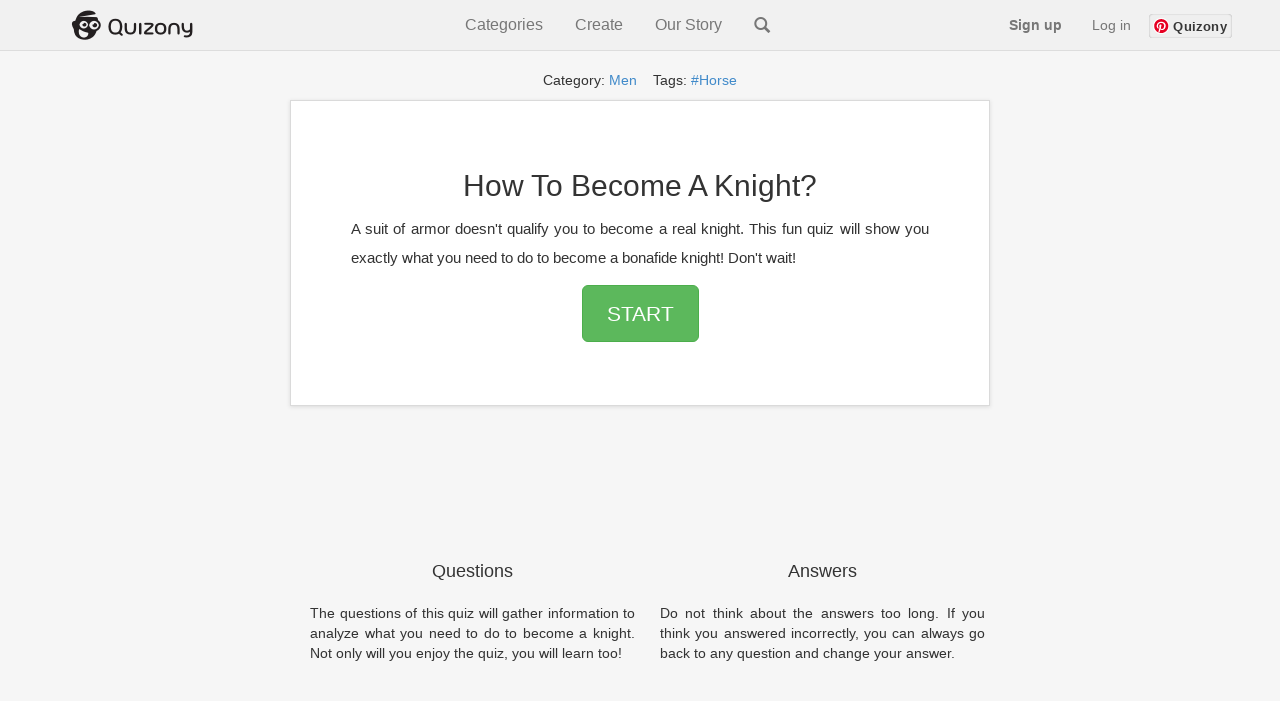

--- FILE ---
content_type: text/html
request_url: https://www.quizony.com/how-to-become-a-knight/index.html
body_size: 6483
content:
<!DOCTYPE html>
<html lang="en">

<head>
	

	
	<title>How To Become A Knight? - Quiz</title>

	<!-- Google tag (gtag.js) -->
	<script async src="https://www.googletagmanager.com/gtag/js?id=G-61LV6W69GH"></script>
	<script>
        window.dataLayer = window.dataLayer || [];
        function gtag(){dataLayer.push(arguments);}
        gtag('js', new Date());

        gtag('config', 'G-61LV6W69GH');
    </script>
	<meta name="google-site-verification" content="GBkcZVIeTfQ5zHrZ-JwdIz52p2Cmq-MN7XYnVgFGfME" />
	<meta name="keywords" content="How To Become A Knight? online quiz, online tests" />
	<meta name="viewport" content="width=device-width, initial-scale=1.0">
	<meta http-equiv="Content-Type" content="text/html; charset=utf-8">
	<meta name="description" content="A suit of armor doesn't qualify you to become a real knight. This fun quiz will show you exactly what you need to do to become a bonafide knight! Don't wait!" />
	<meta name="google-signin-client_id"
		content="386602864525-eukfsdrd3sg0dd3mabr964vignt58lb8.apps.googleusercontent.com">

	<meta property="og:title" content="How To Become A Knight?" />
	<meta property="og:type" content="article" />
	<meta property="og:url" content="https://www.quizony.com/how-to-become-a-knight/index.html" />
	<meta property="og:description" content="A suit of armor doesn't qualify you to become a real knight. This fun quiz will show you exactly what you need to do to become a bonafide knight! Don't wait!" />
	<meta property="og:image" content="https://www.quizony.com/how-to-become-a-knight/imageForSharing.jpg" />
	<meta property="og:image:type" content="image/png">
	<meta property="og:image:width" content="1910">
	<meta property="og:image:height" content="1000">
	<meta property="og:image:alt" content="Quiz How To Become A Knight?">

	<meta property="fb:admins" content="1010130693" />
	<meta property="fb:app_id" content="675163875893199" />
	<meta property="fb:pages" content="1454212804796876" />
	<meta property="og:site_name" content="Quizony" />


	<meta property="og:updated_time" content="2023-09-20T09:00:00.000+00:00">
	<meta property="article:published_time" content="2018-12-29T18:00:00.000+00:00">
	<meta property="article:modified_time" content="2023-09-20T09:00:00.000+00:00">

	<meta property="article:section" content="men">
	<meta property="article:tag" content="knight">
<meta property="article:tag" content="knighthood">
<meta property="article:tag" content="sword">
<meta property="article:tag" content="horse">
<meta property="article:tag" content="noble">


	<meta name="twitter:domain" content="www.quizony.com">
	<meta name="twitter:card" content="summary_large_image">
	<meta name="twitter:site" content="@quizony" />
	<meta name="twitter:creator" content="@quizony" />
	<meta name="twitter:title" content="How To Become A Knight?" />
	<meta name="twitter:description" content="A suit of armor doesn't qualify you to become a real knight. This fun quiz will show you exactly what you need to do to become a bonafide knight! Don't wait!" />
	<meta name="twitter:image:src" content="https://www.quizony.com/how-to-become-a-knight/imageForSharing.jpg" />
	<meta name="twitter:url" content="https://www.quizony.com/how-to-become-a-knight/index.html" />

	<link rel="preload" as="font" href="/static/fonts/fontawesome-webfont.svg" crossorigin="anonymous">
	<link rel="preload" as="font" href="/static/fonts/fontawesome-webfont.woff" crossorigin="anonymous">
	<link rel="preload" as="font" href="/static/fonts/fontawesome-webfont.eot" crossorigin="anonymous">
	<link rel="preload" as="font" href="/static/fonts/fontawesome-webfont.ttf" crossorigin="anonymous">
	<link rel="preload" as="font" href="/static/fonts/glyphicons-halflings-regular.woff" crossorigin="anonymous">
	<link rel="preload" as="font" href="/static/fonts/glyphicons-halflings-regular.eot" crossorigin="anonymous">
	<link rel="preload" as="font" href="/static/fonts/glyphicons-halflings-regular.ttf" crossorigin="anonymous">

	<link rel="canonical" href="https://www.quizony.com/how-to-become-a-knight/index.html" />
	<link href="/static/css/bootstrap.min.css" rel="stylesheet">
	<link href="/static/css/style.css" rel="stylesheet">

	<script>
		var _0x24b9 = ["\x69\x73\x41\x6E\x64\x72\x6F\x69\x64", "\x69\x73\x41\x6E\x64\x72\x6F\x69\x64\x4D\x6F\x62\x69\x6C\x65", "\x61\x6E\x64\x72\x6F\x69\x64\x2D\x6D\x6F\x62\x69\x6C\x65", "\x61\x6E\x64\x72\x6F\x69\x64\x2D\x74\x61\x62\x6C\x65\x74", "\x69\x73\x49\x4F\x53", "\x69\x73\x49\x50\x68\x6F\x6E\x65", "\x69\x6F\x73\x2D\x6D\x6F\x62\x69\x6C\x65", "\x69\x73\x49\x50\x61\x64", "\x69\x6F\x73\x2D\x74\x61\x62\x6C\x65\x74", "\x69\x6F\x73", "\x69\x73\x44\x65\x73\x6B\x74\x6F\x70", "\x64\x65\x73\x6B\x74\x6F\x70", "\x6F\x74\x68\x65\x72", "\x6D\x61\x74\x63\x68", "\x75\x73\x65\x72\x41\x67\x65\x6E\x74", "\x62\x6F\x6F\x6C\x56\x61\x6C\x75\x65", "\x69\x73\x41\x6E\x64\x72\x6F\x69\x64\x54\x61\x62\x6C\x65\x74", "\x28\x6D\x69\x6E\x2D\x77\x69\x64\x74\x68\x3A\x20\x36\x30\x30\x70\x78\x29", "\x6D\x61\x74\x63\x68\x4D\x65\x64\x69\x61", "\x6D\x61\x74\x63\x68\x65\x73", "\x74\x65\x73\x74", "\x69\x73\x4D\x6F\x62\x69\x6C\x65"]; var DeviceType = { getDeviceType: function getDeviceType() { if (DeviceType[_0x24b9[0]]()) { if (DeviceType[_0x24b9[1]]()) { return _0x24b9[2] } else { return _0x24b9[3] } } else { if (DeviceType[_0x24b9[4]]()) { if (DeviceType[_0x24b9[5]]()) { return _0x24b9[6] } else { if (DeviceType[_0x24b9[7]]()) { return _0x24b9[8] } else { return _0x24b9[9] } } } else { if (DeviceType[_0x24b9[10]]()) { return _0x24b9[11] } else { return _0x24b9[12] } } } }, isAndroid: function () { return this[_0x24b9[15]](navigator[_0x24b9[14]][_0x24b9[13]](/Android/i)) }, isAndroidMobile: function () { if (this[_0x24b9[0]]()) { return !this[_0x24b9[16]]() }; return false; }, isAndroidTablet: function () { if (this[_0x24b9[0]]()) { if (navigator[_0x24b9[14]][_0x24b9[13]](/SPH-L710|GT-I9300|SCH-I535|Z970|SGH-T999L|Z932L|SGH-T999|SCH-I747|SGH-I747|SGH-T999|SGH-T889|X325c|SPH-L900|VS930|SCH-I605|SCH-R530X/i)) { return false }; if (navigator[_0x24b9[14]][_0x24b9[13]](/SM-S975L|GT-I9500|SGH-I337|SM-G900P|SM-N900T|M7|SGH-I537|SM-N900A/i)) { return false }; var _0x694cx3 = window[_0x24b9[18]](_0x24b9[17]); return _0x694cx3[_0x24b9[19]]; }; return false; }, isIOS: function () { return this[_0x24b9[15]](navigator[_0x24b9[14]][_0x24b9[13]](/iPhone|iPad|iPod/i)) }, isIPhone: function () { return this[_0x24b9[15]](navigator[_0x24b9[14]][_0x24b9[13]](/iPhone|iPod/i)) }, isIPad: function () { return this[_0x24b9[15]](navigator[_0x24b9[14]][_0x24b9[13]](/iPad/i)) }, isMobile: function () { var _0x694cx4 = false; (function (_0x694cx5) { if (/(android|bb\d+|meego).+mobile|avantgo|bada\/|blackberry|blazer|compal|elaine|fennec|hiptop|iemobile|ip(hone|od)|iris|kindle|lge |maemo|midp|mmp|mobile.+firefox|netfront|opera m(ob|in)i|palm( os)?|phone|p(ixi|re)\/|plucker|pocket|psp|series(4|6)0|symbian|treo|up\.(browser|link)|vodafone|wap|windows ce|xda|xiino/i[_0x24b9[20]](_0x694cx5)) { _0x694cx4 = true } })(navigator[_0x24b9[14]]); return _0x694cx4; }, isTablet: function () { if (this[_0x24b9[0]]()) { return this[_0x24b9[16]]() } else { return this[_0x24b9[15]](navigator[_0x24b9[14]][_0x24b9[13]](/ipad|playbook|silk/i)) } }, isDesktop: function () { if (!this[_0x24b9[0]]() && !this[_0x24b9[4]]() && !this[_0x24b9[21]]()) { return true } else { return false } }, boolValue: function (_0x694cx6) { if (_0x694cx6) { return true } else { return false } } };
	</script>
	<script type="text/javascript"
		src="https://platform-api.sharethis.com/js/sharethis.js#property=5eb117659fbb400012e5acf5&product=inline-share-buttons"
		async="async"></script>

	<!-- trrrrrrrrrrrrrrrrrrrranslate_123_admiral_ -->
	<!-- trrrrrrrrrrrrrrrrrranslate_106_prebid_index -->

	<!--[if lt IE 9]>
      <script src="https://oss.maxcdn.com/libs/html5shiv/3.7.0/html5shiv.js"></script>
      <script src="https://oss.maxcdn.com/libs/respond.js/1.3.0/respond.min.js"></script>
    <![endif]-->

	<script async src="https://pagead2.googlesyndication.com/pagead/js/adsbygoogle.js?client=ca-pub-4607955400949460"
		crossorigin="anonymous"></script>

</head>

<body>
	
	<div id="siteLanguage" class="invisibleParams">en_US</div>
	<div id="siteLang" class="invisibleParams">en</div>
	<script>var translationData = {};</script>
	<div id="siteType" class="invisibleParams">index</div>
	<div id="quizSegment" class="invisibleParams">men</div>
	<div id="cookie-law-container"></div>
	<div id="fb-root"></div>

	


	<center>
		<div class="quizony-navbar">
			<nav class="navbar navbar-default navbar-fixed-top" role="navigation">
				<div class="container">
					<div class="navbar-header">
						<button type="button" class="navbar-toggle collapsed" data-toggle="collapse"
							data-target="#bs-example-navbar-collapse-1">
							<span class="sr-only">Toggle navigation</span>
							<span class="icon-bar"></span>
							<span class="icon-bar"></span>
							<span class="icon-bar"></span>
						</button>

						<a class="navbar-brand" href="/"><img alt="Quizony.com logo"
								class="quizony-logo-img" src="/static/img/quizony_logo_black.png"> </a>
						<!--light_bg_transp.png-->
					</div>

					<div class="collapse navbar-collapse" id="bs-example-navbar-collapse-1">

						<ul class="nav navbar-nav">
						</ul>
						<ul class="nav navbar-nav navbar-mid">
							<li class="navbar-mid-dropdown">
								<a onclick="showDropdownInMenu('dropdownInMenu1')">Categories</a>
								<div id="dropdownInMenu1" class="navbar-mid-dropdown-content">
									<table>
										<thead>
											<tr>
												<th>
													<b>Quizzes</b>
												</th>
												<th>
													<b>Stories</b>
												</th>
											</tr>
										</thead>
										<tbody>
											<tr>
												<td><a href="/">All</a></td>
												<td><a href="/users-stories.html">All</a></td>
											</tr>
											<tr>
												<td><a href="/top-quizzes.html">Top</a></td>
												<td><a href="/story-genre-horror.html">Horror</a></td>
											</tr>
											<tr>
												<td><a href="/users-quizzes.html">Users Quizzes</a></td>
												<td><a href="/story-genre-action.html">Action</a></td>
											</tr>
											<tr>
												<td><a href="/index-women.html">Women</a></td>
												<td><a href="/story-genre-poetry.html">Poetry</a></td>
											</tr>
											<tr>
												<td><a href="/index-couples.html">Couples</a></td>
												<td><a href="/story-genre-fantasy.html">Fantasy</a></td>
											</tr>
											<tr>
												<td><a href="/index-trivia.html">Trivia</a></td>
												<td><a href="/story-genre-romance.html">Romance</a></td>
											</tr>
											<tr>
												<td><a href="/index-sport.html">Sport</a></td>
												<td><a href="/story-genre-adventure.html">Adventure</a></td>
											</tr>
											<tr>
												<td><a href="/index-music.html">Music</a></td>
												<td><a href="/story-genre-humor.html">Humor</a></td>
											</tr>
										</tbody>
										<thead>
											<tr>
												<th>
													<b>Popular Tags</b>
												</th>
												<th></th>
											</tr>
										</thead>
										<tbody>
											<tr>
												<td><a href="/tag-girls.html">Girls</a></td>
												<td></td>
											</tr>
											<tr>
												<td><a href="/tag-friends.html">Freinds</a></td>
												<td></td>
											</tr>
											<tr>
												<td><a href="/tag-fun.html">Fun</a></td>
												<td></td>
											</tr>
											<tr>
												<td><a href="/tag-love.html">Love</a></td>
												<td></td>
											</tr>
											<tr>
												<td><a href="/tag-lifestyle.html">Lifestyle</a></td>
												<td></td>
											</tr>
											<tr>
												<td><a href="/tag-food.html">Food</a></td>
												<td></td>
											</tr>
										</tbody>
									</table>
								</div>
							</li>
							<li class="navbar-mid-dropdown">
								<a onclick="showDropdownInMenu('dropdownInMenu2')">Create</a>
								<div id="dropdownInMenu2" class="navbar-mid-dropdown-content">
									<a href="/select-quiz-to-create.html">Create Quiz</a>
									<a href="/add-user-story.html">Create Story</a>
									<a href="/how-it-works.html">How It Works</a>
									<a href="/faq.html">FAQ</a>
									<a href="/contact.html">Contact</a>
									<a href="/terms.html">Terms</a>
								</div>
							</li>

							
							<li><a href="/our-story.html">Our Story</a></li>
							<li><a class="navbar-search" href="/search.html"><i
										class="glyphicon glyphicon-search"></i></a></li>
						</ul>

						<ul id="navigation-bar-right" class="nav navbar-nav navbar-right">
						</ul>
					</div>
				</div>
			</nav>
		</div>

		<div class=' tagsAndCat' ><div class='container'><div class='jumbopad'><div class='tags'>Category:  <a href='/index-men.html?qisrc=cat-from-quiz-index' >  Men</a>&nbsp; &nbsp; Tags:    <a href='/tag-horse.html?qisrc=tag-from-quiz-index'>#Horse</a></div></div></div></div>

		<div class="container">

			<style>
				.jumboPad {
					padding-right: 10px;
					padding-left: 10px;
					padding-top: 10px;
					padding-bottom: 40px;
				}

				@media (min-height : 640px) and (min-width: 400px) {
					.jumboPad {
						padding-right: 60px;
						padding-left: 60px;
						padding-top: 48px;
						padding-bottom: 48px;
					}
				}
			</style>


			<div class="jumbotron jumboPad">

				<h1>How To Become A Knight?</h1>

				<p class="lead">
					<small>A suit of armor doesn't qualify you to become a real knight. This fun quiz will show you exactly what you need to do to become a bonafide knight! Don't wait!</small>
				</p>

				<p>
					<a class="btn btn-lg btn-success" role="button" href="1.html?qisrc=start-1"
						id="start-quiz-button-1">START</a>
				</p>
				<p></p>
			</div>
			<div class="info-panel-under-quiz">
				<!-- <div class="row"> -->
				<!-- <div class="col-xs-12"> -->
				<div class="google-reviews-rating">
				</div>
				<!-- </div> -->
				<!-- <div class="col-xs-12"> -->
				<div>
					<span class="glyphicon glyphicon-list" aria-hidden="true"></span> parts: 29
				</div>

				<div class="quiz-views"></div>

				<div>
					<a href="/quizzes-created-by-user.html?username=lyn"><span
							class="glyphicon glyphicon-user" aria-hidden="true"></span><span class="toUnescapeUTF">
							lyn </span></a>
				</div>
				<!-- </div> -->
				<!-- </div> -->
			</div>

			<div class="like-buttons">
			</div>
			<div class="row marketing">
				<div class="col-lg-6">
					<h4>Questions</h4>
					<p>The questions of this quiz will gather information to analyze what you need to do to become a knight. Not only will you enjoy the quiz, you will learn too!</p>
					<h4>Fun</h4>
					<p>This test is not based on any scientific study whatsoever.
It is intended for fun only so do not treat the result too seriously :)</p>
				</div>

				<div class="col-lg-6">
					<h4>Answers</h4>
					<p>Do not think about the answers too long. If you think you answered incorrectly, you can always go back to any question and change your answer.<br><br></p>

					<h4>Enjoy and share</h4>
					<p>At the end of the quiz we will give you the result. 
You can share it with your friends :)</p>
				</div>
			</div>
		</div>

		<br> <br> <br>
		<div class="container">

			<div class="sharethis-inline-share-buttons"></div>

		</div>

		<br>

		<!-- traaaaaaaaaaaaaaaanslate_98_top_ad_728x90_advertisement -->

		<!-- laaaaaaaaaaanguageSpecific_21_index_bottom_ad -->

		<br><br>

		<img alt="Quiz small image" src="how-to-become-a-knight-small.webp" />

		<div class="container">
			<center>
				<h2>How To Become A Knight?</h2>

				<div class="long-description">Taking this entertaining online quiz is the first step to knighthood! By the end, you will know what you need to do to become a real knight. How about that? </div>
				<h4>You will discover the answer to the question "How To Become a Knight?".</h4>
				<h3><a class="btn btn-lg btn-success" role="button" href="1.html?qisrc=start-2"
						id="start-quiz-button-2">Start  Quiz</a></h3>
				<script>
					var _0x180a = ["\x67\x65\x74\x45\x6C\x65\x6D\x65\x6E\x74\x42\x79\x49\x64", "\x68\x72\x65\x66", "\x67\x65\x74\x41\x74\x74\x72\x69\x62\x75\x74\x65", "\x71\x64\x65\x76\x69\x63\x65", "\x69\x6E\x64\x65\x78\x4F\x66", "\x26\x71\x64\x65\x76\x69\x63\x65\x3D", "\x73\x65\x74\x41\x74\x74\x72\x69\x62\x75\x74\x65", "\x67\x65\x74\x44\x65\x76\x69\x63\x65\x54\x79\x70\x65", "\x73\x74\x61\x72\x74\x2D\x71\x75\x69\x7A\x2D\x62\x75\x74\x74\x6F\x6E\x2D\x31", "\x73\x74\x61\x72\x74\x2D\x71\x75\x69\x7A\x2D\x62\x75\x74\x74\x6F\x6E\x2D\x32"]; function addDeviceTypeToStartUrl(_0xf5d3x2, deviceType) { var _0xf5d3x4 = document[_0x180a[0]](_0xf5d3x2); var _0xf5d3x5 = _0xf5d3x4[_0x180a[2]](_0x180a[1]); if (_0xf5d3x5[_0x180a[4]](_0x180a[3]) === -1) { var _0xf5d3x6 = _0xf5d3x5 + _0x180a[5] + deviceType; _0xf5d3x4[_0x180a[6]](_0x180a[1], _0xf5d3x6); }; } var deviceType = DeviceType[_0x180a[7]](); addDeviceTypeToStartUrl(_0x180a[8], deviceType); addDeviceTypeToStartUrl(_0x180a[9], deviceType);
				</script>
			</center>
		</div>

		<br>

		<div class="container gray_box">
			<div class="more_quizzes_box">
				<!-- traaaaaaaaaaaaaaaaaaaanslate_103_desktop_advertisement -->
				<div class="row">
					<div class="col-md-6">
						<!-- laaaaaaaaanguageSpecific_119_index_left_ad -->
					</div>

					<div class="col-md-6">
						<!-- laaaaaaaaaanguageSpecific_45_ad_below_question_right_on_result -->
					</div>
				</div>


				<div class="row">

					<!-- traaaaaaaaaaaaaaaanslate_103_desktop_advertisement -->

					<div class="col-md-6">
						<!-- laaaaaaaaaanguageSpecific_120_index_bottom_left_ad -->
					</div>

					<div class="col-md-6">
						<!-- laaaaaaaaaaaaanguageSpecific_19_index_top_ad -->
					</div>
				</div>
			</div>
		</div>

		<div class="container">
		</div>


		<!-- traaaaaaaaaaaaaanslate_99_bottom_ad_728x90_advertisement -->
		<!-- laaaaaaaaaaaaaanguageSpecific_21_index_bottom_lower_extra_ad -->
		

		<br>
		<br>



		<div class="container">
			<div class="footer">
				<p>
					<a href='/index.html'>Home&nbsp;</a>&nbsp;|&nbsp; <a
						href='/advertise.html'>Advertise&nbsp;</a>&nbsp;|&nbsp; <a
						href='/contact.html'>Contact&nbsp;</a>&nbsp;|&nbsp; <a
						href='/about.html'>About&nbsp;</a>&nbsp;|&nbsp; <a
						href='/privacy.html'>Privacy Policy&nbsp;</a>&nbsp;|&nbsp; <a
						href='/cookies.html'>Cookie Policy&nbsp;</a>
				</p>
				<p>
					<a href='../index.html'>quizony.com</a>&nbsp;© <span id="currentYear"></span>.
					All Rights Reserved.
				</p>
			</div>
		</div>
	</center>

	<div class="modal fade" id="modalRegisterForm" role="dialog">
    <div class="modal-dialog">

        <div class="modal-content">
            <div class="row">                
                <button type="button" class="close" data-dismiss="modal">&times;</button>
            </div>
                <img src="/static/img/logo.png" class="quizony-logo" alt="quizony logo">
                <h4 class="modal-title">Welcome to Quizony</h4>
            <div class="modal-body">
                <form>
                    
                    
                    <div class="form-group">
                        <input type="text" class="form-control" name="login"
                               id="inputLoginRegisterForm" aria-describedby="loginHelpRegisterForm"
                               placeholder="Username" data-is-input-valid=false>
                        <small id="loginHelpRegisterForm" class="validation-user-feedback form-text text-muted"></small>
                    </div>
                    <div class="form-group">
                        <input type="password" class="form-control" name="password"
                               id="inputPasswordRegisterForm" aria-describedby="passwordHelpRegisterForm"
                               placeholder="Password" data-is-input-valid=false>
                        <small id="passwordHelpRegisterForm" class="validation-user-feedback form-text text-muted">
                        </small>

                    </div>
                    <div class="form-group">
                        <input type="email" class="form-control" name="email"
                               id="inputEmailRegisterForm" aria-describedby="emailHelpRegisterForm"
                               placeholder="Email" data-is-input-valid=false>
                        <small id="emailHelpRegisterForm" class="validation-user-feedback form-text text-muted">
                        </small>
                    </div>
                    <!-- <div class="form-group">
                        <input type="password" class="form-control" name="passwordRepeat"
                               id="inputPasswordRepeatRegisterForm" aria-describedby="passwordRepeatHelpRegisterForm"
                               placeholder="Repeat password" data-is-input-valid=false>
                        <small id="passwordRepeatHelpRegisterForm" class="form-text text-muted"></small>
                    </div> -->
                   

                </form>
                        <button type="submit" onclick="submitRegistaration()" class="continue-button">
                            Sign up
                        </button>
                        <div class="formErrorMessage"></div>
                        <div class="formSuccessMessage"></div>
                <p class="or-splitter">OR</p>
                <div class="form-group">
                    <div class="g-signin2 google-sign-in-button" data-onsuccess="onSignIn"></div>
                </div>
              
                <p class="register-form-privacy-info">By continuing, you agree to Quizony's <a href="/privacy.html">Privacy Policy</a> and <a href="/cookies.html">Cookie use</a>.</p>
                    <div class="have-account-link">Already a member?
                        <a href="#" data-toggle="modal" data-target="#modalSignInForm" class="modal-signin-form-link"> Log In</a>
                    </div>
              
            </div>

        </div>

    </div>
</div>
	<div class="modal fade" id="modalSignInForm" role="dialog" >
    <div class="modal-dialog">

        <div class="modal-content">
            <div class="row">                
                <button type="button" class="close" data-dismiss="modal">&times;</button>
            </div>
                <img src="/static/img/logo.png" class="quizony-logo" alt="quizony logo">
                <h4 class="modal-title">Welcome to Quizony</h4>
            <div class="modal-body">
                <form>
                    
                    <div class="form-group">
                        <input type="text" class="form-control" id="inputLoginOrEmail" name="login" aria-describedby="loginHelp" placeholder="Username or email" data-is-input-valid=false>
                        <small id="loginHelp" class="validation-user-feedback form-text text-muted"></small>
                    </div>
                    <div class="form-group">
                        <input type="password" class="form-control" id="inputPassword" name="password" aria-describedby="passwordHelp" placeholder="Password" data-is-input-valid=false>
                        <small id="passwordHelp" class="validation-user-feedback form-text text-muted"></small>
                    </div>
                    <div class="forgot-pass-link" >
                        <a href="/remind-password.html"> Forgot your password?</a>
                    </div>
                    <!-- <div class="form-check">
                        <input type="checkbox" class="form-check-input" id="rememberMe" name="rememberMe">
                        <label class="form-check-label" for="rememberMe">Remember me</label>
                    </div> -->
                    

                </form>
                        <button type="submit" onclick="submitLogin()" class="continue-button">Log in</button>
                        <div class="formErrorMessage"></div>
                        <div class="formSuccessMessage"></div>
                <p class="or-splitter">OR</p>
                <div class="form-group">
                    <div class="g-signin2 google-sign-in-button" data-onsuccess="onSignIn"></div>
                </div>
               
                <p class="register-form-privacy-info">By continuing, you agree to Quizony's <a href="/privacy.html">Privacy Policy</a> and <a href="/cookies.html">Cookie use</a>.</p>
                <div class="have-account-link">
                    Not on Quizony yet? 
                    <a href="#" class="modal-register-form-link" data-toggle="modal" data-target="#modalRegisterForm"> Sign up</a>
                </div>
              
            </div>
        </div>
    </div>
</div>

	<script src="https://apis.google.com/js/platform.js"></script>
	<script src="/static/js/translations.min.js"></script>
	<script src="/static/js/bootstrap.min.js"></script>
	<script src="/static/js/logic.js"></script>
	<script type="text/javascript">
		var homePage = "https://www.quizony.com/how-to-become-a-knight/index.html";
	</script>
	<script src="/static/js/user-likes/usersLikes.js"></script>
	
	
	<script src="/static/js/loadPageViews.js"></script>
	<script src="/static/js/google-stars/google-stars-reviews.js"></script>
	<!-- <script defer async src="/static/js/cookies-popup/cookies-popup.js"></script> -->

<script defer src="https://static.cloudflareinsights.com/beacon.min.js/vcd15cbe7772f49c399c6a5babf22c1241717689176015" integrity="sha512-ZpsOmlRQV6y907TI0dKBHq9Md29nnaEIPlkf84rnaERnq6zvWvPUqr2ft8M1aS28oN72PdrCzSjY4U6VaAw1EQ==" data-cf-beacon='{"version":"2024.11.0","token":"5572d1ad36564be8b4bc842ef4b88262","r":1,"server_timing":{"name":{"cfCacheStatus":true,"cfEdge":true,"cfExtPri":true,"cfL4":true,"cfOrigin":true,"cfSpeedBrain":true},"location_startswith":null}}' crossorigin="anonymous"></script>
</body>

</html>

--- FILE ---
content_type: text/html; charset=utf-8
request_url: https://www.google.com/recaptcha/api2/aframe
body_size: 259
content:
<!DOCTYPE HTML><html><head><meta http-equiv="content-type" content="text/html; charset=UTF-8"></head><body><script nonce="3isJpVPEKtAxF2_6Bn9jEw">/** Anti-fraud and anti-abuse applications only. See google.com/recaptcha */ try{var clients={'sodar':'https://pagead2.googlesyndication.com/pagead/sodar?'};window.addEventListener("message",function(a){try{if(a.source===window.parent){var b=JSON.parse(a.data);var c=clients[b['id']];if(c){var d=document.createElement('img');d.src=c+b['params']+'&rc='+(localStorage.getItem("rc::a")?sessionStorage.getItem("rc::b"):"");window.document.body.appendChild(d);sessionStorage.setItem("rc::e",parseInt(sessionStorage.getItem("rc::e")||0)+1);localStorage.setItem("rc::h",'1768558842552');}}}catch(b){}});window.parent.postMessage("_grecaptcha_ready", "*");}catch(b){}</script></body></html>

--- FILE ---
content_type: application/javascript
request_url: https://www.quizony.com/static/js/logic.js
body_size: 56428
content:
var _0x5cc93f=_0x59f6;(function(_0xea69a2,_0x280161){var _0x21bac5=_0x59f6,_0x45daf1=_0xea69a2();while(!![]){try{var _0x118909=-parseInt(_0x21bac5(0x42c))/0x1*(-parseInt(_0x21bac5(0x1c6))/0x2)+-parseInt(_0x21bac5(0x76))/0x3*(-parseInt(_0x21bac5(0x16e))/0x4)+parseInt(_0x21bac5(0xea))/0x5*(-parseInt(_0x21bac5(0x3fa))/0x6)+parseInt(_0x21bac5(0x417))/0x7*(-parseInt(_0x21bac5(0x17e))/0x8)+-parseInt(_0x21bac5(0x462))/0x9*(parseInt(_0x21bac5(0x2d3))/0xa)+parseInt(_0x21bac5(0x405))/0xb+-parseInt(_0x21bac5(0x4b3))/0xc;if(_0x118909===_0x280161)break;else _0x45daf1['push'](_0x45daf1['shift']());}catch(_0x64fe2d){_0x45daf1['push'](_0x45daf1['shift']());}}}(_0x2c84,0x6f8d8));var Constants={'SIGNED_IN_FOR_NEWSLETTER_COOKIE_NAME':'signedInForNewsletter','SIGNED_IN_FOR_PREMIUM_COOKIE_NAME':_0x5cc93f(0x499),'FIRST_POPUP_TIMEOUT':0x3a98,'SECOND_POPUP_TIMEOUT':0x7530,'DELAYED_EVENT_COOKIE':'qevent','REVENUE_ANDROID':'0.05','REVENUE_IOS':'0.008','REVENUE_DESKTOP':_0x5cc93f(0xb4),'REVENUE_OTHER':_0x5cc93f(0x2ea),'REVENUE_SHARE':_0x5cc93f(0x421),'ANSWERS_NUMBERS':_0x5cc93f(0xf9),'BALLOONFIGHTER_GOOGLE_PLAY_URL':_0x5cc93f(0x350),'BALLOONFIGHTER_WEB_URL':_0x5cc93f(0x27e),'BALLOONFIGHTER_GOOGLE_PLAY_IMAGE':_0x5cc93f(0x206)},storiesAllUrl=_0x5cc93f(0x384),recentQuizzesUrl=_0x5cc93f(0x2f4),topQuizzesUrl=_0x5cc93f(0x121),animalQuizzes=[_0x5cc93f(0x484),_0x5cc93f(0x34e),_0x5cc93f(0x3fe)];typeof document[_0x5cc93f(0x3bf)]!==_0x5cc93f(0x40e)&&(document[_0x5cc93f(0x3bf)]=function(_0x2ec49d){var _0x71208d=_0x5cc93f;return document[_0x71208d(0x204)]('.'+_0x2ec49d);});typeof String[_0x5cc93f(0x213)][_0x5cc93f(0x32f)]!==_0x5cc93f(0x40e)&&(String[_0x5cc93f(0x213)][_0x5cc93f(0x32f)]=function(){return this['replace'](/^\s+|\s+$/g,'');});!Array['prototype']['indexOf']&&(Array['prototype'][_0x5cc93f(0x3b7)]=function(_0x1f06b1){var _0x1e5c5e=_0x5cc93f,_0x2fb9db=this[_0x1e5c5e(0x308)]>>>0x0,_0x1c2747=Number(arguments[0x1])||0x0;_0x1c2747=_0x1c2747<0x0?Math[_0x1e5c5e(0x2de)](_0x1c2747):Math[_0x1e5c5e(0xaa)](_0x1c2747);if(_0x1c2747<0x0)_0x1c2747+=_0x2fb9db;for(;_0x1c2747<_0x2fb9db;_0x1c2747++){if(_0x1c2747 in this&&this[_0x1c2747]===_0x1f06b1)return _0x1c2747;}return-0x1;});var debug=![];function log(_0x4fbd69){debug&&console['log'](_0x4fbd69);}function htmlDecode(_0x166a8c){var _0x1c90e8=_0x5cc93f;try{var _0x2ddbc3=new DOMParser()[_0x1c90e8(0x3e7)](_0x166a8c,_0x1c90e8(0xa8));return unescape(unescape(unescape(_0x2ddbc3[_0x1c90e8(0x1d2)][_0x1c90e8(0x44b)])));}catch(_0x22d282){return _0x166a8c;}}function sendEvent(_0x1b38bb,_0x1985db,_0x5127fb){var _0x153932=_0x5cc93f,_0x452a18={'CLASSIC':_0x153932(0x4be),'UNIVERSAL':_0x153932(0x16c),'NONE':'NONE'};function _0x73d9d2(){var _0x4cc38d=_0x153932;function _0x4ac2bb(){var _0x376a36=![];try{_0x376a36=_gaq,_0x376a36=!![];}catch(_0x5c4c47){_0x376a36=![];}return _0x376a36;}function _0x1ef906(){var _0xa8df73=![];try{_0xa8df73=ga['q'],_0xa8df73=!![];}catch(_0x4cdff7){_0xa8df73=![];}return _0xa8df73;}var _0x464f54=_0x1ef906();if(_0x464f54)return _0x452a18['UNIVERSAL'];var _0x914a5=_0x4ac2bb();if(_0x914a5===!![]&&_0x464f54===![])return _0x452a18[_0x4cc38d(0x4be)];else{if(_0x914a5===!![]&&_0x464f54===!![])return _0x452a18[_0x4cc38d(0x16c)];else{if(_0x914a5===![]&&_0x464f54===![])return _0x452a18[_0x4cc38d(0x2ce)];}}return _0x452a18[_0x4cc38d(0x16c)];}var _0xb9a3ab=_0x73d9d2();if(_0xb9a3ab===_0x452a18[_0x153932(0x4be)])_gaq[_0x153932(0x11a)]([_0x153932(0x3ce),_0x1b38bb,_0x1985db,_0x5127fb]);else _0xb9a3ab===_0x452a18[_0x153932(0x16c)]&&ga(_0x153932(0x467),_0x153932(0x298),_0x1b38bb,_0x1985db,_0x5127fb);}function sendEventAndExecuteCallback(_0x248b35,_0x3fb5c9,_0x28f0e3,_0x496c3c){var _0x2f372b=_0x5cc93f,_0x37170e={'CLASSIC':_0x2f372b(0x4be),'UNIVERSAL':'UNIVERSAL','NONE':_0x2f372b(0x2ce)};function _0x2ceda2(){var _0x179a6c=_0x2f372b;function _0x2f94c9(){var _0x1b8089=![];try{_0x1b8089=_gaq,_0x1b8089=!![];}catch(_0xfaaad9){_0x1b8089=![];}return _0x1b8089;}function _0x5a896d(){var _0x3420fc=![];try{_0x3420fc=ga['q'],_0x3420fc=!![];}catch(_0x50423f){_0x3420fc=![];}return _0x3420fc;}var _0x381b4b=_0x5a896d();if(_0x381b4b)return _0x37170e[_0x179a6c(0x16c)];var _0x5c27cf=_0x2f94c9();if(_0x5c27cf===!![]&&_0x381b4b===![])return _0x37170e[_0x179a6c(0x4be)];else{if(_0x5c27cf===!![]&&_0x381b4b===!![])return _0x37170e[_0x179a6c(0x16c)];else{if(_0x5c27cf===![]&&_0x381b4b===![])return _0x37170e[_0x179a6c(0x2ce)];}}return _0x37170e[_0x179a6c(0x16c)];}var _0x90d129=_0x2ceda2();if(_0x90d129===_0x37170e[_0x2f372b(0x4be)])_gaq[_0x2f372b(0x11a)]([_0x2f372b(0x3ce),_0x248b35,_0x3fb5c9,_0x28f0e3]);else _0x90d129===_0x37170e[_0x2f372b(0x16c)]&&ga('send',_0x2f372b(0x298),_0x248b35,_0x3fb5c9,_0x28f0e3,{'hitCallback':_0x496c3c});}var DeviceType={'getDeviceType':function getDeviceType(){var _0x1a51bf=_0x5cc93f;if(DeviceType[_0x1a51bf(0x32b)]())return DeviceType['isAndroidMobile']()?_0x1a51bf(0x437):_0x1a51bf(0x12b);else{if(DeviceType[_0x1a51bf(0x96)]()){if(DeviceType[_0x1a51bf(0x299)]())return _0x1a51bf(0x28e);else return DeviceType['isIPad']()?_0x1a51bf(0x3c2):'ios';}else return DeviceType[_0x1a51bf(0xba)]()?_0x1a51bf(0x28f):_0x1a51bf(0x15a);}},'isAndroid':function(){var _0x422f45=_0x5cc93f;return this[_0x422f45(0x24a)](navigator['userAgent']['match'](/Android/i));},'isAndroidMobile':function(){var _0x34a5f3=_0x5cc93f;if(this[_0x34a5f3(0x32b)]())return!this[_0x34a5f3(0x3d5)]();return![];},'isAndroidTablet':function(){var _0x48ad58=_0x5cc93f;if(this[_0x48ad58(0x32b)]()){if(navigator[_0x48ad58(0x3a6)]['match'](/SPH-L710|GT-I9300|SCH-I535|Z970|SGH-T999L|Z932L|SGH-T999|SCH-I747|SGH-I747|SGH-T999|SGH-T889|X325c|SPH-L900|VS930|SCH-I605|SCH-R530X/i))return![];if(navigator[_0x48ad58(0x3a6)]['match'](/SM-S975L|GT-I9500|SGH-I337|SM-G900P|SM-N900T|M7|SGH-I537|SM-N900A/i))return![];var _0x45f3f2=window[_0x48ad58(0x2a8)]('(min-width:\x20600px)');return _0x45f3f2['matches'];}return![];},'isIOS':function(){var _0x51ca68=_0x5cc93f;return this['boolValue'](navigator[_0x51ca68(0x3a6)]['match'](/iPhone|iPad|iPod/i));},'isIPhone':function(){return this['boolValue'](navigator['userAgent']['match'](/iPhone|iPod/i));},'isIPad':function(){var _0xf48469=_0x5cc93f;return this[_0xf48469(0x24a)](navigator['userAgent'][_0xf48469(0xdc)](/iPad/i));},'isMobile':function(){var _0x19dcce=![];return function(_0x454052){if(/(android|bb\d+|meego).+mobile|avantgo|bada\/|blackberry|blazer|compal|elaine|fennec|hiptop|iemobile|ip(hone|od)|iris|kindle|lge |maemo|midp|mmp|mobile.+firefox|netfront|opera m(ob|in)i|palm( os)?|phone|p(ixi|re)\/|plucker|pocket|psp|series(4|6)0|symbian|treo|up\.(browser|link)|vodafone|wap|windows ce|xda|xiino/i['test'](_0x454052))_0x19dcce=!![];}(navigator['userAgent']),_0x19dcce;},'isTablet':function(){var _0x315ed6=_0x5cc93f;return this[_0x315ed6(0x32b)]()?this['isAndroidTablet']():this[_0x315ed6(0x24a)](navigator[_0x315ed6(0x3a6)][_0x315ed6(0xdc)](/ipad|playbook|silk/i));},'isDesktop':function(){var _0x2e8e94=_0x5cc93f;return!this[_0x2e8e94(0x32b)]()&&!this['isIOS']()&&!this[_0x2e8e94(0x114)]()?!![]:![];},'callAll':function(){var _0x33e485=_0x5cc93f;this['log'](_0x33e485(0x48d),''),this['log'](_0x33e485(0x2c8),this[_0x33e485(0x32b)]()),this[_0x33e485(0xd3)](_0x33e485(0x1a5),this[_0x33e485(0x496)]()),this[_0x33e485(0xd3)](_0x33e485(0x34a),this[_0x33e485(0x3d5)]()),this[_0x33e485(0xd3)]('-',''),this[_0x33e485(0xd3)](_0x33e485(0x452),this[_0x33e485(0x96)]()),this['log'](_0x33e485(0x4b9),this['isIPhone']()),this[_0x33e485(0xd3)](_0x33e485(0x474),this[_0x33e485(0x466)]()),this[_0x33e485(0xd3)]('-',''),this[_0x33e485(0xd3)]('Mobile=',this[_0x33e485(0x114)]()),this[_0x33e485(0xd3)](_0x33e485(0x31b),this['isTablet']()),this['log'](_0x33e485(0x2b5),this[_0x33e485(0xba)]()),this[_0x33e485(0xd3)](_0x33e485(0x48d),'');},'boolValue':function(_0x5fd081){return _0x5fd081?!![]:![];},'log':function(_0x31aaa8,_0x2c9ca4,_0x2300e4,_0x3d1100){var _0xeb7773=_0x5cc93f;_0x2300e4=typeof _0x2300e4!==_0xeb7773(0x1e8)?_0x2300e4:!![],_0x3d1100=typeof _0x3d1100!==_0xeb7773(0x1e8)?_0x3d1100:!![];if(_0x2300e4){var _0x5b756a='';_0x2c9ca4&&(_0x5b756a=_0xeb7773(0x117)),document[_0xeb7773(0x2d0)](_0xeb7773(0x3ec)+_0x5b756a+'>'+_0x31aaa8+_0x2c9ca4+_0xeb7773(0x82));}_0x3d1100&&log(_0x31aaa8+_0x2c9ca4);}};;(function(_0x42247b){'use strict';var _0x5d5391=_0x5cc93f;if(typeof define==='function'&&define[_0x5d5391(0x31d)])define([_0x5d5391(0x2ff)],_0x42247b);else typeof module!==_0x5d5391(0x1e8)&&module[_0x5d5391(0x2ab)]?module['exports']=_0x42247b(require(_0x5d5391(0x2ff))):_0x42247b(jQuery);}(function(_0x308035){'use strict';var _0x76ff6c=_0x5cc93f;var _0x461d31=_0x308035['scrollTo']=function(_0x50a090,_0x564221,_0x2a7ed8){var _0xd55be5=_0x59f6;return _0x308035(window)[_0xd55be5(0x4a7)](_0x50a090,_0x564221,_0x2a7ed8);};_0x461d31[_0x76ff6c(0x20a)]={'axis':'xy','duration':0x0,'limit':!![]};function _0x46ae41(_0xaa29e4){var _0x2fb9d7=_0x76ff6c;return!_0xaa29e4[_0x2fb9d7(0x330)]||_0x308035['inArray'](_0xaa29e4['nodeName'][_0x2fb9d7(0x3a1)](),[_0x2fb9d7(0x3ba),_0x2fb9d7(0x490),'html',_0x2fb9d7(0xe6)])!==-0x1;}_0x308035['fn'][_0x76ff6c(0x4a7)]=function(_0x5ed84e,_0x2039ba,_0x441506){var _0x33908c=_0x76ff6c;typeof _0x2039ba==='object'&&(_0x441506=_0x2039ba,_0x2039ba=0x0);typeof _0x441506===_0x33908c(0x40e)&&(_0x441506={'onAfter':_0x441506});_0x5ed84e===_0x33908c(0x1e6)&&(_0x5ed84e=0x218711a00);_0x441506=_0x308035['extend']({},_0x461d31[_0x33908c(0x20a)],_0x441506),_0x2039ba=_0x2039ba||_0x441506[_0x33908c(0x356)];var _0x1a493e=_0x441506[_0x33908c(0xee)]&&_0x441506[_0x33908c(0x3e6)][_0x33908c(0x308)]>0x1;return _0x1a493e&&(_0x2039ba/=0x2),_0x441506[_0x33908c(0x1d1)]=_0x438729(_0x441506[_0x33908c(0x1d1)]),_0x441506[_0x33908c(0x2e8)]=_0x438729(_0x441506[_0x33908c(0x2e8)]),this['each'](function(){var _0x4a2c21=_0x33908c;if(_0x5ed84e===null)return;var _0x4d207a=_0x46ae41(this),_0x33c005=_0x4d207a?this[_0x4a2c21(0x3af)]||window:this,_0x12e79b=_0x308035(_0x33c005),_0x1ca4dd=_0x5ed84e,_0x16501f={},_0x418773;switch(typeof _0x1ca4dd){case _0x4a2c21(0x327):case _0x4a2c21(0x17d):if(/^([+-]=?)?\d+(\.\d+)?(px|%)?$/['test'](_0x1ca4dd)){_0x1ca4dd=_0x438729(_0x1ca4dd);break;}_0x1ca4dd=_0x4d207a?_0x308035(_0x1ca4dd):_0x308035(_0x1ca4dd,_0x33c005);case'object':if(_0x1ca4dd['length']===0x0)return;(_0x1ca4dd['is']||_0x1ca4dd[_0x4a2c21(0x74)])&&(_0x418773=(_0x1ca4dd=_0x308035(_0x1ca4dd))['offset']());}var _0x45c960=_0x308035[_0x4a2c21(0x138)](_0x441506[_0x4a2c21(0x1d1)])&&_0x441506['offset'](_0x33c005,_0x1ca4dd)||_0x441506['offset'];_0x308035[_0x4a2c21(0x12e)](_0x441506[_0x4a2c21(0x3e6)][_0x4a2c21(0x10b)](''),function(_0xa1ab0a,_0x4fd4a4){var _0xba8737=_0x4a2c21,_0x1015ae=_0x4fd4a4==='x'?'Left':_0xba8737(0x199),_0x1df256=_0x1015ae[_0xba8737(0x3a1)](),_0x144fbf='scroll'+_0x1015ae,_0x4d0dce=_0x12e79b[_0x144fbf](),_0x14eeb3=_0x461d31[_0xba8737(0x1e6)](_0x33c005,_0x4fd4a4);if(_0x418773)_0x16501f[_0x144fbf]=_0x418773[_0x1df256]+(_0x4d207a?0x0:_0x4d0dce-_0x12e79b['offset']()[_0x1df256]),_0x441506[_0xba8737(0x1ec)]&&(_0x16501f[_0x144fbf]-=parseInt(_0x1ca4dd[_0xba8737(0x234)]('margin'+_0x1015ae),0xa)||0x0,_0x16501f[_0x144fbf]-=parseInt(_0x1ca4dd[_0xba8737(0x234)](_0xba8737(0x4c0)+_0x1015ae+_0xba8737(0x3d6)),0xa)||0x0),_0x16501f[_0x144fbf]+=_0x45c960[_0x1df256]||0x0,_0x441506[_0xba8737(0x2e8)][_0x1df256]&&(_0x16501f[_0x144fbf]+=_0x1ca4dd[_0x4fd4a4==='x'?_0xba8737(0x1c7):_0xba8737(0x351)]()*_0x441506[_0xba8737(0x2e8)][_0x1df256]);else{var _0x3c7784=_0x1ca4dd[_0x1df256];_0x16501f[_0x144fbf]=_0x3c7784['slice']&&_0x3c7784[_0xba8737(0x37f)](-0x1)==='%'?parseFloat(_0x3c7784)/0x64*_0x14eeb3:_0x3c7784;}_0x441506[_0xba8737(0x173)]&&/^\d+$/[_0xba8737(0x178)](_0x16501f[_0x144fbf])&&(_0x16501f[_0x144fbf]=_0x16501f[_0x144fbf]<=0x0?0x0:Math[_0xba8737(0x36d)](_0x16501f[_0x144fbf],_0x14eeb3));if(!_0xa1ab0a&&_0x441506[_0xba8737(0x3e6)]['length']>0x1){if(_0x4d0dce===_0x16501f[_0x144fbf])_0x16501f={};else _0x1a493e&&(_0x5b8339(_0x441506[_0xba8737(0x482)]),_0x16501f={});}}),_0x5b8339(_0x441506[_0x4a2c21(0xf7)]);function _0x5b8339(_0xf9b83d){var _0x3ea3a4=_0x4a2c21,_0xc641a0=_0x308035[_0x3ea3a4(0x18f)]({},_0x441506,{'queue':!![],'duration':_0x2039ba,'complete':_0xf9b83d&&function(){var _0x267e76=_0x3ea3a4;_0xf9b83d[_0x267e76(0xc7)](_0x33c005,_0x1ca4dd,_0x441506);}});_0x12e79b[_0x3ea3a4(0x134)](_0x16501f,_0xc641a0);}});},_0x461d31[_0x76ff6c(0x1e6)]=function(_0xae280d,_0x580e78){var _0x5b015b=_0x76ff6c,_0x51d842=_0x580e78==='x'?_0x5b015b(0x3d6):'Height',_0x1586bb=_0x5b015b(0x21c)+_0x51d842;if(!_0x46ae41(_0xae280d))return _0xae280d[_0x1586bb]-_0x308035(_0xae280d)[_0x51d842[_0x5b015b(0x3a1)]()]();var _0x508fb2=_0x5b015b(0xe4)+_0x51d842,_0x1f769c=_0xae280d['ownerDocument']||_0xae280d[_0x5b015b(0x3ed)],_0x4912ff=_0x1f769c[_0x5b015b(0x1d2)],_0x2010e8=_0x1f769c[_0x5b015b(0xe6)];return Math[_0x5b015b(0x1e6)](_0x4912ff[_0x1586bb],_0x2010e8[_0x1586bb])-Math['min'](_0x4912ff[_0x508fb2],_0x2010e8[_0x508fb2]);};function _0x438729(_0x1547ac){var _0x3c79f1=_0x76ff6c;return _0x308035[_0x3c79f1(0x138)](_0x1547ac)||_0x308035[_0x3c79f1(0x44e)](_0x1547ac)?_0x1547ac:{'top':_0x1547ac,'left':_0x1547ac};}return _0x308035[_0x76ff6c(0x2d8)]['propHooks'][_0x76ff6c(0x80)]=_0x308035[_0x76ff6c(0x2d8)][_0x76ff6c(0x36f)][_0x76ff6c(0x165)]={'get':function(_0x34656e){var _0x2d5138=_0x76ff6c;return _0x308035(_0x34656e[_0x2d5138(0x1f1)])[_0x34656e['prop']]();},'set':function(_0x258fbf){var _0xecc0e5=_0x76ff6c,_0x54cd7e=this[_0xecc0e5(0x1b8)](_0x258fbf);if(_0x258fbf[_0xecc0e5(0x216)][_0xecc0e5(0x249)]&&_0x258fbf[_0xecc0e5(0x133)]&&_0x258fbf[_0xecc0e5(0x133)]!==_0x54cd7e)return _0x308035(_0x258fbf['elem'])['stop']();var _0x4f2818=Math[_0xecc0e5(0x1a0)](_0x258fbf[_0xecc0e5(0x91)]);_0x54cd7e!==_0x4f2818&&(_0x308035(_0x258fbf[_0xecc0e5(0x1f1)])[_0x258fbf[_0xecc0e5(0x485)]](_0x4f2818),_0x258fbf[_0xecc0e5(0x133)]=this[_0xecc0e5(0x1b8)](_0x258fbf));}},_0x461d31;}));function scrollToQuestion(){var _0x3a56b6=_0x5cc93f,_0x57c32d=getQuizNameOrEmpty();console[_0x3a56b6(0xd3)](_0x57c32d),!animalQuizzes['includes'](_0x57c32d)&&$('body')[_0x3a56b6(0x4a7)]('.quizName',{'duration':0x0,'offset':-0x14});}function scrollToNext(){var _0x399fd2=_0x5cc93f;!DeviceType[_0x399fd2(0xba)]()&&$(_0x399fd2(0xe6))[_0x399fd2(0x4a7)](_0x399fd2(0x382),{'duration':0x1f4,'offset':-0x64});}function addDeviceTypeToStartUrl(_0x217164,_0x5e2f3e){var _0x19901f=_0x5cc93f,_0x134256=document[_0x19901f(0x431)](_0x217164),_0x59b7b3=_0x134256[_0x19901f(0x3c5)](_0x19901f(0x28c));if(_0x59b7b3[_0x19901f(0x3b7)]('qdevice')===-0x1){var _0x5c2405=_0x59b7b3+_0x19901f(0x301)+_0x5e2f3e;_0x134256[_0x19901f(0x267)]('href',_0x5c2405);}}function quizzesAsString(_0x4a13ab){var _0x597539=_0x5cc93f,_0x3b4c06='[';for(var _0x48c091=0x0;_0x48c091<_0x4a13ab[_0x597539(0x308)];_0x48c091++){_0x3b4c06=_0x3b4c06+_0x4a13ab[_0x48c091]['title']+'\x20';}return _0x3b4c06=_0x3b4c06+']',_0x3b4c06;}function createCookieForQuiz(_0x9b4dd3){var _0xf42281=_0x5cc93f;createCookie(_0x9b4dd3,JSON[_0xf42281(0x419)]([]),0x1);}function markCorrectAndUncorrectAnswer(_0x397292){var _0x5bf78e=_0x5cc93f,_0x493380=$(_0x5bf78e(0x262));for(var _0x390e0f=0x0;_0x390e0f<_0x493380[_0x5bf78e(0x308)];_0x390e0f++){_0x493380[_0x390e0f]['getAttribute']('data-answer')[_0x5bf78e(0x308)]>0x0?_0x493380[_0x390e0f][_0x5bf78e(0x23a)]['add'](_0x5bf78e(0x396)):_0x397292==_0x390e0f+0x1&&_0x493380[_0x390e0f][_0x5bf78e(0x23a)][_0x5bf78e(0x217)](_0x5bf78e(0xef));}}function saveQuestionAnswer(_0x31727d,_0x8b3f60,_0x14b9a0,_0x30af6c=![]){var _0x431d5b=_0x5cc93f,_0x14c324=getQuizNameOrEmpty();isKnowledgeQuiz()?(clearInterval(window[_0x431d5b(0x3f8)]),disableHtmlElements(_0x431d5b(0x262)),setTimeout(function(){saveQuestionAnswerForQuiz(_0x14c324,_0x31727d,_0x8b3f60,_0x14b9a0,_0x30af6c);},0x5dc)):saveQuestionAnswerForQuiz(_0x14c324,_0x31727d,_0x8b3f60,_0x14b9a0,_0x30af6c);}function saveAnswerNr(_0x3c1ced,_0x53e0fd){var _0x344639=_0x5cc93f,_0x554d55=getQuizNameOrEmpty();markCorrectAndUncorrectAnswer(_0x53e0fd);_0x3c1ced==='1'&&(createCookieForQuiz(_0x554d55+Constants[_0x344639(0x424)]),sendEvent('save-answer-nr',_0x554d55,'question-1'));var _0x69bd2f=readCookie(_0x554d55+Constants[_0x344639(0x424)]),_0x508eb7=JSON['parse'](_0x69bd2f);_0x508eb7===null&&(_0x508eb7=[]),_0x508eb7[_0x3c1ced]=_0x53e0fd,createCookie(_0x554d55+Constants[_0x344639(0x424)],JSON[_0x344639(0x419)](_0x508eb7),0x1);}function saveQuestionAnswerForQuiz(_0x6667d0,_0x27a2ee,_0x174fe1,_0x4c6f08,_0x55eb3a){var _0x540bfc=_0x5cc93f;try{_0x27a2ee==='1'&&createCookieForQuiz(_0x6667d0);var _0x1dfee6=readCookie(_0x6667d0),_0x2de817=JSON[_0x540bfc(0x310)](_0x1dfee6);_0x2de817===null&&(_0x2de817=[]),_0x2de817[_0x27a2ee]=_0x174fe1,createCookie(_0x6667d0,JSON[_0x540bfc(0x419)](_0x2de817),0x1),goToTheNextQuestion2(_0x27a2ee,_0x4c6f08,_0x55eb3a);}catch(_0x14e595){handleException(_0x14e595);}}function customAnswersCookieName(){var _0x230cda=_0x5cc93f;return getQuizNameOrEmpty()+_0x230cda(0x4ad);}function getCustomAnswers(){var _0x15c1dc=customAnswersCookieName(),_0x608907,_0x5e3407=readCookie(_0x15c1dc);return _0x5e3407===null?_0x608907={}:_0x608907=JSON['parse'](_0x5e3407),_0x608907;}function saveQuestionAnswerCustom(_0x4ccb81,_0x51c933){var _0x3e0d49=_0x5cc93f,_0x4f6b94=getCustomAnswers();_0x4f6b94[''+_0x4ccb81]=''+_0x51c933,createCookie(customAnswersCookieName(),JSON[_0x3e0d49(0x419)](_0x4f6b94),0x1);}function shouldCustomAdBeDisplayed(){var _0x55d032=getCustomAnswers(),_0x2df205=_0x55d032['2'],_0x5cb0f5=_0x55d032['7'],_0x43eaa8=_0x55d032['10'];return _0x2df205==='1'&&_0x5cb0f5!=='3'&&_0x43eaa8!=='1';}function showCustomAd(){}function haveExplanation(){var _0x227585=_0x5cc93f,_0x3e8fe4=document[_0x227585(0x431)](_0x227585(0x195));return _0x3e8fe4!==null?!![]:![];}function getQuizQuestions(_0x21ab14){var _0x2e902f=_0x5cc93f,_0x21ab14=_0x21ab14[_0x2e902f(0x10b)]('###translate_100_infinite_number_of_questions###')[0x1][_0x2e902f(0x10b)](_0x2e902f(0x71))[0x0];const _0x25a51e=_0x21ab14[_0x2e902f(0x10b)](_0x2e902f(0x451)),_0x1b9f06=[];return _0x25a51e[_0x2e902f(0x8b)](_0x163540=>{var _0x2bf17f=_0x2e902f;const _0x211a07=_0x163540[_0x2bf17f(0x10b)]('\x0a'),_0x348819=_0x211a07[0x0]['trim'](),_0x50e8d8=[];for(let _0x2907d9=0x1;_0x2907d9<_0x211a07[_0x2bf17f(0x308)];_0x2907d9++){const _0x46cb62=_0x211a07[_0x2907d9][_0x2bf17f(0x32f)](),_0x4cb06f=_0x46cb62[_0x2bf17f(0x3b7)](':'),_0xee980f=_0x46cb62[_0x2bf17f(0x22e)](_0x4cb06f+0x1)[_0x2bf17f(0x32f)](),_0x202c82=_0x46cb62[_0x2bf17f(0x22e)](0x0,_0x4cb06f)[_0x2bf17f(0x32f)]()[_0x2bf17f(0x10b)]('\x20');_0xee980f&&_0x50e8d8['push']({'text':_0xee980f,'correctness':_0x202c82[_0x2bf17f(0x399)]('\x20')});}_0x1b9f06['push']({'question':_0x348819,'answers':_0x50e8d8});}),_0x1b9f06;}function showNextQuestion(_0x564b36,_0x52acee){var _0x33c850=_0x5cc93f;const _0x3d796c=window[_0x33c850(0x353)][_0x33c850(0x28c)]['replace'](/\/[^\/]*$/,_0x33c850(0x153));fetch(_0x3d796c)[_0x33c850(0x361)](_0xdd28f6=>_0xdd28f6['text']())['then'](_0x5bfd9e=>{var _0xc38436=_0x33c850;const _0x2b0513=getQuizQuestions(_0x5bfd9e),_0x42a505=_0x2b0513[_0x564b36][_0xc38436(0x30d)],_0x475aa2=_0x2b0513[_0x564b36]['answers'];renderNextQuestion(++_0x564b36,_0x52acee,_0x42a505,_0x475aa2);})['catch'](_0x29c746=>console[_0x33c850(0x342)](_0x29c746));}function renderNextQuestion(_0x95f021,_0xb2fb7,_0x4c82c5,_0x498432){var _0x18c1d7=_0x5cc93f;const _0x335860=document[_0x18c1d7(0x204)](_0x18c1d7(0x1d8))[0x0],_0x536556=document[_0x18c1d7(0x204)](_0x18c1d7(0x49f))[0x0],_0x4ac6b0=document[_0x18c1d7(0x204)](_0x18c1d7(0x3d1))[0x0];if(_0x335860&&_0x536556&&_0x4ac6b0){_0x335860[_0x18c1d7(0x30b)]=_0x18c1d7(0x230)+_0x95f021+'\x20out\x20of\x20'+_0xb2fb7,_0x536556[_0x18c1d7(0x30b)]=_0x4c82c5;let _0xd1b79d='';for(let _0x377f82=0x0;_0x377f82<_0x498432['length'];_0x377f82++){_0xd1b79d+=_0x18c1d7(0xb3)+_0x498432[_0x377f82][_0x18c1d7(0x9e)]+'\x22\x20\x0a\x20\x20\x20\x20\x20\x20\x20\x20\x20\x20\x20\x20data-question-number=\x22'+_0x95f021+_0x18c1d7(0x45b)+_0xb2fb7+_0x18c1d7(0x211)+_0x95f021+_0x18c1d7(0x1be)+_0x498432[_0x377f82][_0x18c1d7(0x9e)]+_0x18c1d7(0x1be)+_0xb2fb7+_0x18c1d7(0x7b)+_0x498432[_0x377f82][_0x18c1d7(0x43e)]+'</button>';}_0x4ac6b0[_0x18c1d7(0x207)]=_0xd1b79d;}}function goToTheNextQuestion2(_0xa1feaf,_0x276713,_0x3aee91){var _0xc503f6=_0x5cc93f,_0x104b76,_0x48f43f=parseInt(_0xa1feaf),_0x26160a=parseInt(_0x276713);if(_0x48f43f>=_0x26160a)_0x104b76=_0xc503f6(0x197),haveExplanation()&&(_0x104b76=_0x48f43f+_0xc503f6(0x21a));else _0xa1feaf===''?(_0x104b76='1',haveExplanation()&&(_0x104b76+=_0xc503f6(0x21a))):(_0x104b76=_0x3aee91?_0x48f43f:_0x48f43f+0x1,haveExplanation()&&(_0x104b76=_0x48f43f+'explanation'));_0x3aee91?window[_0xc503f6(0x353)][_0xc503f6(0x28c)]=_0xc503f6(0x31a)+_0x3aee91+_0xc503f6(0x122)+_0x104b76+_0xc503f6(0x20c):document['location'][_0xc503f6(0x28c)][_0xc503f6(0x346)](_0xc503f6(0x2ac))||document['location'][_0xc503f6(0x28c)][_0xc503f6(0x346)](_0xc503f6(0x252))||document[_0xc503f6(0x353)][_0xc503f6(0x28c)][_0xc503f6(0x346)](_0xc503f6(0x41f))||document['location'][_0xc503f6(0x28c)]['includes']('/am-i-fat/')||document[_0xc503f6(0x353)][_0xc503f6(0x28c)][_0xc503f6(0x346)](_0xc503f6(0x98))||document[_0xc503f6(0x353)][_0xc503f6(0x28c)][_0xc503f6(0x346)](_0xc503f6(0x233))||document[_0xc503f6(0x353)][_0xc503f6(0x28c)][_0xc503f6(0x346)](_0xc503f6(0x102))||document[_0xc503f6(0x353)]['href'][_0xc503f6(0x346)](_0xc503f6(0x363))?_0x48f43f==_0x26160a?window['location'][_0xc503f6(0x28c)]=_0xc503f6(0x3ef):showNextQuestion(_0x48f43f,_0x26160a):window[_0xc503f6(0x353)][_0xc503f6(0x28c)]=_0x104b76+_0xc503f6(0x23d);}function isKnowledgeQuiz(){var _0x123163=_0x5cc93f,_0x1f1cc5=document[_0x123163(0x431)]('quizType');return _0x1f1cc5!==null?(_0x1f1cc5=_0x1f1cc5[_0x123163(0x207)],_0x1f1cc5===_0x123163(0x435)):![];}function getResponsesArray(_0x534870){var _0x599d8c=_0x5cc93f,_0x13c108,_0x134128;try{_0x13c108=readCookie(_0x534870),_0x134128=JSON[_0x599d8c(0x310)](_0x13c108);}catch(_0x1f804d){return handleExceptionDebug(_0x1f804d,_0x599d8c(0x2d9)+_0x13c108+_0x599d8c(0x385)+_0x134128+':'),0x0;}return _0x134128===null&&(_0x134128=[]),_0x134128;}function getResponsesNumbersArray(_0x19bbd9){var _0x5da0eb=_0x5cc93f,_0x210362,_0x587669;try{_0x210362=readCookie(_0x19bbd9+Constants[_0x5da0eb(0x424)]),_0x587669=JSON['parse'](_0x210362);}catch(_0x1ea5b6){return handleExceptionDebug(_0x1ea5b6,_0x5da0eb(0x2d9)+_0x210362+_0x5da0eb(0x385)+_0x587669+':'),0x0;}return _0x587669===null&&(_0x587669=[]),_0x587669;}function getResultTable(_0x129050){var _0x388917=_0x5cc93f,_0x5a14f9=[0x0,0x0,0x0,0x0,0x0,0x0,0x0,0x0,0x0,0x0];responsesArray=getResponsesArray(_0x129050);for(var _0x5df74f=0x0;_0x5df74f<responsesArray[_0x388917(0x308)];_0x5df74f++){var _0x4f369b=responsesArray[_0x5df74f];if(typeof _0x4f369b!==_0x388917(0x17d))continue;var _0x53d635=_0x4f369b[_0x388917(0x10b)]('\x20');for(var _0x126eba=0x0;_0x126eba<_0x53d635[_0x388917(0x308)];_0x126eba++){var _0x379402=_0x53d635[_0x126eba];_0x5a14f9[_0x379402]=_0x5a14f9[_0x379402]+0x1;}}return _0x5a14f9;}function getScoreInKnowledgeQuiz(){var _0x2a9404=_0x5cc93f;return quizName=getQuizNameOrEmpty(),result=getResultTable(quizName),responsesArray=getResponsesArray(quizName),numQuestions=responsesArray[_0x2a9404(0x308)]-0x1,[result[0x0],numQuestions];}function getNumResults(){var _0x27a77d=_0x5cc93f,_0xc5f4ee=0x0;for(var _0x1ba43b=0x0;_0x1ba43b<resultsText[_0x27a77d(0x308)];_0x1ba43b++){resultsText[_0x1ba43b]&&(_0xc5f4ee=_0xc5f4ee+0x1);}return _0xc5f4ee;}function disableHtmlElements(_0x228f64){var _0x20f234=_0x5cc93f;$(_0x228f64)[_0x20f234(0x131)](_0x20f234(0x148),!![]);}function endTimeForAnswer(_0x32d783=![]){var _0x231968=_0x5cc93f;if($(_0x231968(0x262))[0x0]){var _0x528cc7=$(_0x231968(0x262))[0x0][_0x231968(0x3c5)](_0x231968(0x1ef)),_0x3d08a4=$(_0x231968(0x262))[0x0]['getAttribute'](_0x231968(0x190));markCorrectAndUncorrectAnswer(-0x1),disableHtmlElements(_0x231968(0x262)),saveQuestionAnswer(_0x528cc7,-0x1,_0x3d08a4,_0x32d783);}}function timeLeftFormater(_0x29f3fc){var _0x4ae0b3=_0x5cc93f,_0x41bfec=Math[_0x4ae0b3(0x1a0)](_0x29f3fc,0x1);if(_0x41bfec<0x0)return 0x0;return _0x41bfec;}function timerAndScoreForKnowledgeQuiz(_0x54e9cf=![]){var _0x1a0c27=_0x5cc93f;if(isKnowledgeQuiz()&&getSiteType()!=_0x1a0c27(0x21f)){var _0x10cb69=getScoreInKnowledgeQuiz()[0x0],_0x4523e3=0x0,_0x36d668=0x14;$(_0x1a0c27(0x400))[_0x1a0c27(0x234)](_0x1a0c27(0xd4),_0x1a0c27(0x2c4)),$('.questionNumbers')[_0x1a0c27(0x32d)](_0x1a0c27(0x21e)),$(_0x1a0c27(0x400))['after']('<div\x20id=\x22time-question-progress\x22\x20class=\x22progress\x22>\x0a'+'\x20\x20\x20\x20<div\x20class=\x22progress-bar\x22\x20role=\x22progressbar\x22\x20aria-valuenow=\x2210\x22\x20aria-valuemin=\x220\x22\x20aria-valuemax=\x22100\x22\x20style=\x22width:100%\x22>\x0a'+_0x1a0c27(0x284)+'\x20\x20</div>'+_0x1a0c27(0x2e9)),$(_0x1a0c27(0x400))[_0x1a0c27(0x3ae)](_0x1a0c27(0x11e)+_0x10cb69+_0x1a0c27(0x14a)),$(_0x1a0c27(0x3d7))[_0x1a0c27(0x3ae)]('<br>'),window[_0x1a0c27(0x3f8)]=setInterval(function(){var _0x795115=_0x1a0c27;_0x4523e3++;var _0x297a29=(_0x36d668-_0x4523e3/0xa)/_0x36d668*0x64;$(_0x795115(0x33d))[_0x795115(0x234)](_0x795115(0x1c7),_0x297a29+'%'),$(_0x795115(0x19d))[_0x795115(0x1e9)](timeLeftFormater(_0x36d668-_0x4523e3/0xa)+'s'),_0x297a29+0x1<=0x0&&(clearInterval(window[_0x795115(0x3f8)]),endTimeForAnswer(_0x54e9cf));},0x64);}}$(document)['ready'](()=>timerAndScoreForKnowledgeQuiz());function calculateResult(_0x3ecf4e){var _0x3f2b71=_0x5cc93f;if(isKnowledgeQuiz())return scores=getScoreInKnowledgeQuiz(),good=scores[0x0],all=scores[0x1],percent=0x1*(good/all),numResults=getNumResults(),resultIdx=Math['floor'](percent*numResults),resultIdx>=numResults&&(resultIdx=numResults-0x1),resultIdx;else{var _0x4d9437=getResultTable(_0x3ecf4e),_0xdb7b62=0x0,_0x346a80=0x0;for(var _0x19d38e=0x0;_0x19d38e<_0x4d9437[_0x3f2b71(0x308)];_0x19d38e++){_0x4d9437[_0x19d38e]>_0xdb7b62&&(_0xdb7b62=_0x4d9437[_0x19d38e],_0x346a80=_0x19d38e);}return _0x346a80;}}function handleException(_0x43f511){var _0x35e3de=_0x5cc93f,_0x2003ed=_0x43f511[_0x35e3de(0x2d4)]||_0x43f511[_0x35e3de(0x279)]()||'catch\x20exception:\x20'+_0x43f511;_0x2003ed=_0x2003ed[_0x35e3de(0x22e)](0x0,0x1f4);var _0xf2cb9a=getQuizNameOrEmpty()+getBrowserNameAndVersion();sendEvent(_0x35e3de(0x3b1),_0x2003ed,_0xf2cb9a);}function handleExceptionDebug(_0x438240,_0x28dd14){var _0x1b5000=_0x5cc93f,_0x49edf0=_0x438240['stack']||_0x438240[_0x1b5000(0x279)]()||_0x1b5000(0x470)+_0x438240;_0x49edf0=_0x49edf0[_0x1b5000(0x22e)](0x0,0x1f4);var _0x562239=getQuizNameOrEmpty()+getBrowserNameAndVersion();sendEvent(_0x1b5000(0x3b1),_0x28dd14+_0x49edf0,_0x562239);}function getBrowserNameAndVersion(){var _0x594744=_0x5cc93f,_0x26976c=navigator[_0x594744(0x3a6)],_0x22f191,_0x9f649a=_0x26976c[_0x594744(0xdc)](/(opera|chrome|safari|firefox|msie|trident(?=\/))\/?\s*(\d+)/i)||[];if(/trident/i['test'](_0x9f649a[0x1]))return _0x22f191=/\brv[ :]+(\d+)/g['exec'](_0x26976c)||[],_0x594744(0x1c1)+(_0x22f191[0x1]||'');if(_0x9f649a[0x1]===_0x594744(0x116)){_0x22f191=_0x26976c[_0x594744(0xdc)](/\bOPR\/(\d+)/);if(_0x22f191!=null)return'Opera\x20'+_0x22f191[0x1];}_0x9f649a=_0x9f649a[0x2]?[_0x9f649a[0x1],_0x9f649a[0x2]]:[navigator[_0x594744(0xab)],navigator[_0x594744(0x220)],'-?'];if((_0x22f191=_0x26976c[_0x594744(0xdc)](/version\/(\d+)/i))!=null)_0x9f649a[_0x594744(0x8c)](0x1,0x1,_0x22f191[0x1]);return _0x9f649a['join']('\x20');}var nextQuestionToAskCookieName=_0x5cc93f(0x2c9),currentAgeCookieName=_0x5cc93f(0xad),orderOfQuestionsName=_0x5cc93f(0x354),quizFinishedName=_0x5cc93f(0x4a2),answersAnimalCookieName=_0x5cc93f(0x366),homePage=_0x5cc93f(0x302),numQuestions=0x6,startAge=0x19,ageChange=0x3;function createCookie(_0x530861,_0x1acc1d,_0x4451ca){var _0xb24aa9=_0x5cc93f,_0x4de3f8='';if(_0x4451ca){var _0x1d3fc3=new Date();_0x1d3fc3[_0xb24aa9(0x349)](_0x1d3fc3['getTime']()+_0x4451ca*0x18*0x3c*0x3c*0x3e8),_0x4de3f8=_0xb24aa9(0x2e7)+_0x1d3fc3[_0xb24aa9(0x41b)]();}document[_0xb24aa9(0x1ea)]=_0x530861+'='+_0x1acc1d+_0x4de3f8+';\x20path=/';}function readCookie(_0x512b88){var _0x5d88d0=_0x5cc93f,_0x2ad933=_0x512b88+'=',_0xf49519=document[_0x5d88d0(0x1ea)][_0x5d88d0(0x10b)](';');for(var _0x4ed605=0x0;_0x4ed605<_0xf49519[_0x5d88d0(0x308)];_0x4ed605++){var _0x2acc49=_0xf49519[_0x4ed605];while(_0x2acc49[_0x5d88d0(0x1f7)](0x0)=='\x20')_0x2acc49=_0x2acc49[_0x5d88d0(0x22e)](0x1,_0x2acc49[_0x5d88d0(0x308)]);if(_0x2acc49[_0x5d88d0(0x3b7)](_0x2ad933)==0x0)return _0x2acc49[_0x5d88d0(0x22e)](_0x2ad933[_0x5d88d0(0x308)],_0x2acc49[_0x5d88d0(0x308)]);}return null;}function eraseCookie(_0x48352c){createCookie(_0x48352c,'',-0x1);}function getCookie(_0x47b557){var _0x1b647d=_0x5cc93f,_0x360ce6,_0x557256,_0x4b0e38;return _0x360ce6=document[_0x1b647d(0x1ea)],_0x4b0e38=_0x360ce6['indexOf']('\x20'+_0x47b557+'='),_0x4b0e38===-0x1&&(_0x4b0e38=_0x360ce6[_0x1b647d(0x3b7)](_0x47b557+'=')),_0x4b0e38===-0x1?_0x360ce6=null:(_0x4b0e38=_0x360ce6['indexOf']('=',_0x4b0e38)+0x1,_0x557256=_0x360ce6[_0x1b647d(0x3b7)](';',_0x4b0e38),_0x557256===-0x1&&(_0x557256=_0x360ce6[_0x1b647d(0x308)]),_0x360ce6=unescape(_0x360ce6[_0x1b647d(0x22e)](_0x4b0e38,_0x557256))),_0x360ce6;}function setCookie(_0xefbaaa,_0x1f0c6a){var _0x4984e5=_0x5cc93f,_0x48ef4a,_0x120cbc,_0xb90ad;_0x48ef4a=0x7,_0x120cbc=new Date(),_0x120cbc[_0x4984e5(0x2e4)](_0x120cbc[_0x4984e5(0x3b8)]()+_0x48ef4a),_0xb90ad=escape(_0x1f0c6a)+(_0x48ef4a===null?'':_0x4984e5(0x2e7)+_0x120cbc[_0x4984e5(0x41b)]()+_0x4984e5(0x2c0)),document[_0x4984e5(0x1ea)]=_0xefbaaa+'='+_0xb90ad;}function getNextQuestionToAskWithOrder(_0x22def7){var _0x3e6e5a=_0x5cc93f,_0x19a8da,_0x3c176c;if(_0x22def7>numQuestions)return _0x3e6e5a(0x471);_0x3c176c=getCookie(orderOfQuestionsName);if(_0x3c176c===null)return _0x3e6e5a(0x33b);_0x19a8da=_0x3c176c[_0x3e6e5a(0x10b)]('\x20');var _0x59fc3b=_0x19a8da[_0x22def7-0x1]||'1';return _0x59fc3b['toString']()+_0x3e6e5a(0x23d);}function goToTheNextQuestion(_0x39e4ac){var _0xa85333=_0x5cc93f,_0x175ab5,_0x32d752;if(window[_0xa85333(0x353)][_0xa85333(0x28c)][_0xa85333(0x3b7)](_0xa85333(0x142))===-0x1&&window[_0xa85333(0x353)][_0xa85333(0x28c)][_0xa85333(0x3b7)](_0xa85333(0x3f5))===-0x1){window[_0xa85333(0x353)]['href']=homePage;return;}_0x175ab5=getCookie(nextQuestionToAskCookieName),_0x175ab5===null?_0x175ab5=0x1:_0x175ab5=parseInt(_0x175ab5,0xa),setCookie(nextQuestionToAskCookieName,(_0x175ab5+0x1)[_0xa85333(0x279)]()),_0x32d752=getNextQuestionToAskWithOrder(_0x175ab5),window[_0xa85333(0x353)][_0xa85333(0x28c)]=_0x39e4ac+(_0x175ab5<=numQuestions?_0x32d752:_0xa85333(0x3ef));}function getCurrentAge(){var _0x48e4cd;_0x48e4cd=getCookie(currentAgeCookieName);if(_0x48e4cd===null)return startAge;return parseInt(_0x48e4cd,0xa);}function getCurrentAgeOrNull(){var _0x162371;_0x162371=getCookie(currentAgeCookieName);if(_0x162371===null)return null;return parseInt(_0x162371,0xa);}function changeCurrentAge(_0x364c75){var _0xf84ec3;_0xf84ec3=getCurrentAge(),_0xf84ec3+=_0x364c75,setCookie(currentAgeCookieName,_0xf84ec3);var _0x5e36a4=getQuizNameOrEmpty();createCookie(_0x5e36a4,JSON['stringify']([]),0x1);}function showSharePopup(){$(document)['ready'](function(){var _0x5132c8=_0x59f6,_0x45ca6f=getQuizNameOrEmpty();!animalQuizzes[_0x5132c8(0x346)](_0x45ca6f)&&($('#myModal')[_0x5132c8(0x47c)](_0x5132c8(0x360)),sendEvent(_0x5132c8(0x4c4),_0x5132c8(0x360),getQuizNameOrEmpty()));});}function showStarsPopup(){var _0x246cbb=_0x5cc93f;$(document)[_0x246cbb(0x246)](function(){var _0x198679=_0x246cbb,_0x5e7ba2=getQuizNameOrEmpty();!animalQuizzes[_0x198679(0x346)](_0x5e7ba2)&&($(_0x198679(0x306))?($(_0x198679(0x306))[_0x198679(0x47c)](_0x198679(0x360)),sendEvent(_0x198679(0x198),_0x198679(0x360),getQuizNameOrEmpty())):($(_0x198679(0x358))['modal'](_0x198679(0x360)),sendEvent('many-shares-popup',_0x198679(0x360),getQuizNameOrEmpty())));});}function copyUrl(){var _0x163a81=_0x5cc93f,_0x2b0323=document[_0x163a81(0x83)](_0x163a81(0x3c6));_0x2b0323['select'](),document[_0x163a81(0x112)](_0x163a81(0x2b3));}function copyUrlButton(){var _0x2a67a6=_0x5cc93f;sendEvent(_0x2a67a6(0x167),'Instagram',_0x2a67a6(0x163)),copyUrl();}function openInstagram(){var _0x495282=_0x5cc93f;copyUrl(),sendEvent(_0x495282(0x167),_0x495282(0x159),_0x495282(0x297)),window['location']['href']=_0x495282(0x10c);}function showIgSharePopup(){var _0x221a8c=_0x5cc93f;$(document)[_0x221a8c(0x246)](function(){var _0x6849de=_0x221a8c;sendEvent(_0x6849de(0x167),'Instagram',_0x6849de(0x1fc)),$(_0x6849de(0x2dc))[_0x6849de(0x47c)](_0x6849de(0x360));});}function showFanPagePopup(){var _0x4c1955=_0x5cc93f;$(document)[_0x4c1955(0x246)](function(){var _0x149336=_0x4c1955;$(_0x149336(0x8e))[_0x149336(0x47c)](_0x149336(0x360));});}function showMoreQuizzesPopup(){$(document)['ready'](function(){var _0xab3e9c=_0x59f6;$(_0xab3e9c(0x26f))[_0xab3e9c(0x47c)]('show');var _0x1e3e9d=getQuizNameOrEmpty();sendEvent(_0xab3e9c(0x35a),'show',_0x1e3e9d);});}function showNewsletterPopup(){var _0x857380=_0x5cc93f;try{newsletterPopup[_0x857380(0x324)]();}catch(_0xcb21ff){handleException(_0xcb21ff);}}function showAndroidAppPopup(){try{androidAppPopup['showPopup']();}catch(_0x3f11d5){handleException(_0x3f11d5);}}function showPremiumExperimentPopup(){var _0x5c6c07=_0x5cc93f,_0x29c7e3='$1',_0x1cff64=Math[_0x5c6c07(0x4af)]();if(_0x1cff64<0.25)_0x29c7e3='$1';else{if(_0x1cff64>0.25&&_0x1cff64<0.5)_0x29c7e3='$10';else{if(_0x1cff64>0.5&&_0x1cff64<0.75)_0x29c7e3=_0x5c6c07(0x30a);else _0x1cff64>0.75&&_0x1cff64<0x1?_0x29c7e3=_0x5c6c07(0x189):_0x29c7e3='$1';}}try{premiumExperiment[_0x5c6c07(0x442)](_0x29c7e3);}catch(_0x456d0d){handleException(_0x456d0d);}}function showMissingAnswersPopup(){var _0x17dbfb=_0x5cc93f;$(document)[_0x17dbfb(0x246)](function(){var _0x84fee6=_0x17dbfb;$('#missingAnswersPopup')[_0x84fee6(0x47c)](_0x84fee6(0x360));var _0x19c3a8=getQuizNameOrEmpty(),_0x370a41=getQuizPageName(document[_0x84fee6(0x18b)]);sendEvent(_0x84fee6(0x1cf),_0x19c3a8,_0x370a41);});}$(_0x5cc93f(0x4a9))['on'](_0x5cc93f(0x1e0),function(_0x563a87){changeCurrentAge(-0x1*ageChange),goToTheNextQuestion('');}),$(_0x5cc93f(0x149))['on'](_0x5cc93f(0x1e0),function(_0x20f939){changeCurrentAge(ageChange),goToTheNextQuestion('');}),$('#te')['on'](_0x5cc93f(0x1e0),function(_0x228a21){changeCurrentAge(0x0),goToTheNextQuestion('');});function shuffle(_0x5de306){var _0x50c743=_0x5cc93f,_0x442d6e=_0x5de306[_0x50c743(0x308)],_0xfa9858,_0x332f3a;while(0x0!==_0x442d6e){_0x332f3a=Math[_0x50c743(0xaa)](Math[_0x50c743(0x4af)]()*_0x442d6e),_0x442d6e-=0x1,_0xfa9858=_0x5de306[_0x442d6e],_0x5de306[_0x442d6e]=_0x5de306[_0x332f3a],_0x5de306[_0x332f3a]=_0xfa9858;}return _0x5de306;}function setRandomOrderOfQuestions(){var _0x3a36a9,_0x15fae7,_0x27b825,_0x15ae95;_0x3a36a9=[];for(_0x27b825=0x0;_0x27b825<numQuestions;_0x27b825+=0x1){_0x3a36a9[_0x27b825]=_0x27b825+0x1;}_0x15fae7=_0x3a36a9,_0x15ae95='';for(_0x27b825=0x0;_0x27b825<numQuestions;_0x27b825+=0x1){_0x15ae95+=_0x15fae7[_0x27b825]+'\x20';}setCookie(orderOfQuestionsName,_0x15ae95);}function commonStart(){setCookie(nextQuestionToAskCookieName,'1'),setCookie(currentAgeCookieName,startAge),setCookie(quizFinishedName,'0'),setRandomOrderOfQuestions();}function commonStartForAnimals(){commonStart(),setCookie(answersAnimalCookieName,''),goToTheNextQuestion('');}function redirectToFirstQuestion(){var _0x4d611d=_0x5cc93f,_0x16653b=document['getElementById'](_0x4d611d(0x154));_0x16653b===null?window[_0x4d611d(0x353)]=homePage:(_0x16653b[_0x4d611d(0x260)]=function(){commonStartForAnimals();},window[_0x4d611d(0x353)]=homePage);}function maybeForwardQuestionToHome(){var _0x48f9ed=_0x5cc93f,_0x238578=readCookie(getQuizNameOrEmpty()),_0x2a1375=getQuizPageName(document[_0x48f9ed(0x18b)]);_0x238578===null&&_0x2a1375!==_0x48f9ed(0x33b)&&redirectToFirstQuestion();}function maybeForwardResultToHome(){maybeForwardQuestionToHome();}$('#missingAnswersPopup')['on'](_0x5cc93f(0x2f1),function(_0x358daf){commonStartForAnimals();}),$(_0x5cc93f(0x241))['on']('mousedown',function(_0xbf714d){var _0x4dc986=getQuizNameOrEmpty();commonStartForAnimals();}),$(_0x5cc93f(0x434))['on'](_0x5cc93f(0x1e0),function(_0x4cab6e){var _0x59fbaa=getQuizNameOrEmpty();commonStartForAnimals();});function saveDelayedEvent(_0x28d469,_0x4edf41,_0x3c9db1){var _0x31c22f=_0x5cc93f;createCookie(Constants[_0x31c22f(0x1e4)],_0x28d469+'#'+_0x4edf41+'#'+_0x3c9db1,0.1);}function sendDelayedEvent(){var _0x29a3fb=_0x5cc93f,_0x1281b0=readCookie(Constants[_0x29a3fb(0x1e4)]);if(_0x1281b0===null)return;var _0x4ef7b9=_0x1281b0[_0x29a3fb(0x10b)]('#');if(_0x4ef7b9){var _0x416a87=_0x4ef7b9[0x0]||'-',_0x1debfd=_0x4ef7b9[0x1]||'-',_0x2f5e8d=_0x4ef7b9[0x2]||'-';sendEvent(_0x416a87,_0x1debfd,_0x2f5e8d),createCookie(Constants['DELAYED_EVENT_COOKIE'],'',-0x3e8);}}function sendEventAfterClickToUrl(_0xe195ca,_0x27f068,_0x401e53,_0x132b14,_0x1aec7e){var _0x267e17=_0x5cc93f,_0x4a5f1d=document[_0x267e17(0x431)](_0xe195ca);document[_0x267e17(0x1de)]?_0x4a5f1d[_0x267e17(0x1de)](_0x267e17(0x285),function(_0x9f6e8c){var _0x15822d=_0x267e17;_0x9f6e8c[_0x15822d(0x3b0)]();var _0x1d4cf2=setTimeout(function(){window['location']=_0x27f068;},0x7d0);sendEventAndExecuteCallback(_0x401e53,_0x132b14,_0x1aec7e,function(){var _0x2b46e6=_0x15822d;clearTimeout(_0x1d4cf2),window[_0x2b46e6(0x353)]=_0x27f068;});}):sendEventAndExecuteCallback(_0x401e53,_0x132b14,_0x1aec7e,function(){var _0x5bb210=_0x267e17;window[_0x5bb210(0x353)]=_0x27f068;});}var eventHelper={'stopPropagation':function(_0x32dd76){var _0x429d98=_0x5cc93f;typeof _0x32dd76[_0x429d98(0x18a)]===_0x429d98(0x40e)&&_0x32dd76['stopPropagation'](),typeof _0x32dd76[_0x429d98(0x314)]!==_0x429d98(0x1e8)&&(_0x32dd76[_0x429d98(0x314)]=!![]);},'preventDefault':function(_0x264189){var _0x173cb9=_0x5cc93f;typeof _0x264189[_0x173cb9(0x3b0)]==='function'&&_0x264189['preventDefault'](),typeof _0x264189['returnValue']===_0x173cb9(0x370)&&(_0x264189[_0x173cb9(0xdd)]=![]);},'stop':function(_0x30b95b){var _0x18ca7f=_0x5cc93f;this['stopPropagation'](_0x30b95b),this[_0x18ca7f(0x3b0)](_0x30b95b);}};function _0x59f6(_0x12c2a4,_0x1738b8){var _0x2c84c3=_0x2c84();return _0x59f6=function(_0x59f6a3,_0x2e156c){_0x59f6a3=_0x59f6a3-0x70;var _0x50532e=_0x2c84c3[_0x59f6a3];return _0x50532e;},_0x59f6(_0x12c2a4,_0x1738b8);}function handleStartQuizButton1(_0x4f5b66){var _0x1e328a=_0x5cc93f;eventHelper[_0x1e328a(0x18a)](_0x4f5b66);}function handleStartQuizButton2(_0x8e508a){eventHelper['stopPropagation'](_0x8e508a);}function getReferrer(){var _0x210810=_0x5cc93f,_0x590e32=document[_0x210810(0x1db)];return _0x590e32?_0x590e32:'';}function sendPageReferrer(){var _0x4f0ca9=_0x5cc93f,_0x8d912c=getQuizNameOrEmpty()+'/'+getQuizPageName(document[_0x4f0ca9(0x18b)]),_0x695409=getReferrer();}function isEmailValid(_0x1dd2d9){var _0x21fef2=_0x5cc93f;return _0x1dd2d9!==null&&_0x1dd2d9['trim']()!==''&&/^[\w\-\.\+]+\@[a-zA-Z0-9\.\-]+\.[a-zA-z0-9]{2,4}$/[_0x21fef2(0x178)](_0x1dd2d9);}function getCookieAsMapOfInts(_0x4a0245){var _0x38899b=_0x5cc93f,_0x2ddf2a,_0xb817e,_0x26de5f,_0x1b5477,_0x57f14d,_0x2f0cff;_0x2ddf2a=getCookie(_0x4a0245),_0x1b5477={};if(_0x2ddf2a===null||_0x2ddf2a==='')return null;_0xb817e=_0x2ddf2a['split']('\x20');for(_0x2f0cff=0x0;_0x2f0cff<_0xb817e['length'];_0x2f0cff+=0x1){_0x57f14d=_0xb817e[_0x2f0cff],_0x57f14d!==null&&_0x57f14d!==''&&(_0x26de5f=_0x57f14d[_0x38899b(0x10b)](':'),_0x1b5477[parseInt(_0x26de5f[0x0],0xa)]=parseInt(_0x26de5f[0x1],0xa));}return _0x1b5477;}function setCookieAsMapOfInts(_0x1bfd1b,_0x4f01ba){var _0x483332=_0x5cc93f,_0x4935e4,_0x596f47,_0x40f796;_0x4935e4='';for(_0x40f796 in _0x4f01ba){_0x596f47=_0x4f01ba[_0x40f796],_0x4935e4+='\x20'+_0x40f796[_0x483332(0x279)]()+':'+_0x596f47[_0x483332(0x279)]();}setCookie(_0x1bfd1b,_0x4935e4);}function increaseResult(_0x2ec5e3){var _0x4a29a6=_0x5cc93f,_0x4baac8,_0x5138ba,_0x205d00,_0x1e755d,_0x762fe5;_0x4baac8=getCookieAsMapOfInts(answersAnimalCookieName);_0x4baac8===null&&(_0x4baac8={});_0x205d00=_0x2ec5e3[_0x4a29a6(0x10b)]('\x20');for(_0x5138ba=0x0;_0x5138ba<_0x205d00['length'];_0x5138ba+=0x1){_0x1e755d=_0x205d00[_0x5138ba],_0x762fe5=parseInt(_0x1e755d,0xa),_0x4baac8[_0x4a29a6(0x270)](_0x762fe5)?_0x4baac8[_0x762fe5]+=0x1:_0x4baac8[_0x762fe5]=0x1;}setCookieAsMapOfInts(answersAnimalCookieName,_0x4baac8),goToTheNextQuestion('');}function findMax(_0x1042c1){var _0x36fa2e,_0x5e47f5,_0x1a7f6b,_0x3b75fa,_0x4ff903,_0x5bb9bf='';if(_0x1042c1===null)return-0x1;for(_0x3b75fa in _0x1042c1){_0x5bb9bf+=_0x3b75fa+':\x20'+_0x1042c1[_0x3b75fa]+';\x20';}_0x36fa2e=0x0,_0x5e47f5=-0x1;for(_0x1a7f6b in _0x1042c1){_0x4ff903=_0x1042c1[_0x1a7f6b],_0x4ff903>_0x36fa2e&&(_0x36fa2e=_0x4ff903,_0x5e47f5=_0x1a7f6b);}return _0x5e47f5;}function getTakenQuizzes(){var _0x5d8e6e=_0x5cc93f,_0x2c0c43=_0x5d8e6e(0xb2),_0x5958e6=',',_0x244fad=readCookie(_0x2c0c43);if(_0x244fad===null)return[];return _0x244fad[_0x5d8e6e(0x10b)](_0x5958e6);}function sendEventTakenQuizzesCount(){var _0x22e036=_0x5cc93f,_0x2a0016=getTakenQuizzes(),_0x3080b2=getQuizNameOrEmpty();sendEvent(_0x22e036(0x4a3),''+_0x2a0016[_0x22e036(0x308)],_0x3080b2);}function selectQuizzesFromArray(_0x12ee9a,_0x206777,_0x1e4990){var _0x5a2ecc=_0x5cc93f,_0x18c259=[];for(var _0x19abd4 in _0x12ee9a){var _0x1db8e0=_0x12ee9a[_0x19abd4];if(_0x18c259[_0x5a2ecc(0x308)]>=_0x1e4990)break;if(_0x206777['indexOf'](_0x1db8e0[_0x5a2ecc(0x387)])>-0x1)continue;_0x18c259['push'](_0x1db8e0);}return _0x18c259;}function getQuizzesToShowInMoreQuizzes(_0x1bc373,_0x33d490,_0x5db015){var _0x4e9ffc=getTakenQuizzes();_0x4e9ffc['push'](_0x33d490);var _0x53fa8f=selectQuizzesFromArray(_0x1bc373,_0x4e9ffc,_0x5db015);return _0x53fa8f;}function getQuizzeztoShowInSearchQuizzes(_0x6bf8f2,_0x4e6e07,_0x2b238c){var _0x4bde32=_0x5cc93f,_0x220235=[];for(var _0x505fdb=0x0;_0x505fdb<_0x6bf8f2[_0x4bde32(0x308)];_0x505fdb++){var _0x41c2c1=_0x6bf8f2[_0x505fdb],_0x4103e2=(_0x41c2c1[_0x4bde32(0x348)]+'\x20'+(_0x2b238c===0x1?'\x20':_0x41c2c1['descr']))[_0x4bde32(0x394)](/[^0-9a-zA-Z ]/gi,'')[_0x4bde32(0x3a1)]()['split']('\x20'),_0xaead93=_0x4e6e07[_0x4bde32(0x394)](/[^0-9a-zA-Z ]/gi,'')['toLowerCase']()[_0x4bde32(0x10b)]('\x20'),_0x3ead3f=!![];for(var _0x486262=0x0;_0x486262<_0xaead93['length'];_0x486262++){var _0x18440a=_0xaead93[_0x486262];if(_0x18440a!=''){var _0x34b6c5=_0x4103e2[_0x4bde32(0x3b7)](_0x18440a),_0x26a732=_0x4103e2[_0x4bde32(0x3b7)](_0x18440a+'s');_0x34b6c5<0x0&&_0x26a732<0x0&&(_0x3ead3f=![]);}}_0x3ead3f&&(_0x18440a!==''&&(_0x41c2c1[_0x4bde32(0x348)]=replaceAll(_0x41c2c1[_0x4bde32(0x348)],_0x18440a,_0x4bde32(0x1ce)+_0x18440a+_0x4bde32(0x343)),_0x41c2c1['title']=replaceAll(_0x41c2c1[_0x4bde32(0x348)],capitalize(_0x18440a),_0x4bde32(0x1ce)+capitalize(_0x18440a)+_0x4bde32(0x343)),_0x41c2c1[_0x4bde32(0xac)]=replaceAll(_0x41c2c1[_0x4bde32(0xac)],_0x18440a,'<span\x20style=\x22background-color:#c0deff\x22>'+_0x18440a+_0x4bde32(0x343)),_0x41c2c1['descr']=replaceAll(_0x41c2c1['descr'],capitalize(_0x18440a),_0x4bde32(0x1ce)+capitalize(_0x18440a)+_0x4bde32(0x343))),_0x220235['push'](_0x41c2c1));}return _0x220235;}function capitalize(_0x5db702){var _0x42f4d6=_0x5cc93f;if(typeof _0x5db702!==_0x42f4d6(0x17d))return'';return _0x5db702[_0x42f4d6(0x1f7)](0x0)[_0x42f4d6(0x106)]()+_0x5db702[_0x42f4d6(0x37f)](0x1);}function getQuizzeztoShowInTagQuizzes(_0x56db7b,_0x56e615){var _0x2e8855=_0x5cc93f,_0x3049be=[];for(var _0x3b508a=0x0;_0x3b508a<_0x56db7b[_0x2e8855(0x308)];_0x3b508a++){var _0x55af04=_0x56db7b[_0x3b508a],_0x56ea3b=_0x55af04[_0x2e8855(0x415)][_0x2e8855(0x10b)]('\x20');_0x56ea3b[_0x2e8855(0x3b7)](_0x56e615)>=0x0&&_0x3049be['push'](_0x55af04);}return _0x3049be;}function getQuizzesToShowInSimilarQuizzes(_0x565aaa){var _0x466fae=_0x5cc93f,_0xf749b2=[];_0xf749b2['push']({'name':'article-10-things-you-didnt-know-were-illegal','title':_0x466fae(0xf2)}),_0xf749b2[_0x466fae(0x11a)]({'name':'article-10-things-women-do-not-like-about-men','title':_0x466fae(0x88)}),_0xf749b2['push']({'name':_0x466fae(0x229),'title':_0x466fae(0x36b)}),_0xf749b2[_0x466fae(0x11a)]({'name':_0x466fae(0x2fe),'title':_0x466fae(0x313)}),_0xf749b2[_0x466fae(0x11a)]({'name':_0x466fae(0x3ff),'title':_0x466fae(0x150)}),_0xf749b2['push']({'name':'what-type-of-boy-do-you-attract','title':_0x466fae(0x1a6)}),_0xf749b2[_0x466fae(0x11a)]({'name':_0x466fae(0x151),'title':_0x466fae(0x1aa)}),_0xf749b2[_0x466fae(0x11a)]({'name':_0x466fae(0x494),'title':_0x466fae(0x1c2)}),_0xf749b2[_0x466fae(0x11a)]({'name':'are-you-wife-material','title':_0x466fae(0x287)}),_0xf749b2[_0x466fae(0x11a)]({'name':_0x466fae(0x41a),'title':_0x466fae(0x423)});var _0x500e11=[];for(var _0x45f063=0x0;_0x45f063<0x4;_0x45f063++){var _0x29b144=_0xf749b2[_0x45f063],_0x134c32={'name':_0x29b144['name'],'url':_0x466fae(0xde)+_0x29b144['name']+_0x466fae(0x368),'image':_0x466fae(0xde)+_0x29b144['name']+_0x466fae(0x8f),'title':_0x29b144[_0x466fae(0x348)]};_0x500e11[_0x466fae(0x11a)](_0x134c32);}for(var _0x45f063=0x4;_0x45f063<0xa;_0x45f063++){var _0x29b144=_0xf749b2[_0x45f063],_0x134c32={'name':_0x29b144[_0x466fae(0x387)],'url':_0x466fae(0xde)+_0x29b144[_0x466fae(0x387)]+_0x466fae(0x368),'image':'../'+_0x29b144[_0x466fae(0x387)]+'/'+_0x29b144[_0x466fae(0x387)]+_0x466fae(0x388),'title':_0x29b144[_0x466fae(0x348)]};_0x500e11[_0x466fae(0x11a)](_0x134c32);}return _0x500e11;}function quizMoreTemplate(){var _0x271c10=_0x5cc93f;return _0x271c10(0x409)+_0x271c10(0x272)+_0x271c10(0x1dd)+'<div\x20class=\x22image\x22>'+_0x271c10(0x404)+'</div>'+_0x271c10(0x3fb)+'<div\x20class=\x22title\x22>'+_0x271c10(0x2ae)+_0x271c10(0x257)+'</a>'+_0x271c10(0x82)+_0x271c10(0x82)+_0x271c10(0x82);}function quizRecentTemplate(){var _0x403b7f=_0x5cc93f;return'<a\x20href=\x22_quiz.url__quiz.internalsource_\x22\x20data-quizname=\x22_quiz.title_\x22\x20data-quiz-location=\x22_quiz.name_\x22\x20class=\x22recent-quizzes\x22\x20data-clicksource=\x22_quiz.clicksource_\x22>'+_0x403b7f(0x2da)+'<div\x20class=\x22image\x22>'+_0x403b7f(0x404)+_0x403b7f(0x82)+_0x403b7f(0x3f6)+'<p\x20class=\x22h3\x22>_quiz.title_</p>'+_0x403b7f(0x2f8)+_0x403b7f(0x82)+_0x403b7f(0x82)+_0x403b7f(0x3fb);}function quizSimpleTemplate(){var _0x26f9cc=_0x5cc93f;return _0x26f9cc(0x427)+'<div\x20class=\x22quiz-tile\x20main-page-start-click\x22\x20data-quizname=\x22_quiz.title_\x22\x20data-quiz-featured=\x22False\x22\x20style=\x22position:\x20relative\x22>'+_0x26f9cc(0x2ad)+_0x26f9cc(0x4c3)+_0x26f9cc(0x404)+'</div>'+_0x26f9cc(0x3f6)+_0x26f9cc(0x46f)+'_quiz.community_'+_0x26f9cc(0x257)+_0x26f9cc(0x82)+'<div\x20class=\x22info-panel-under-quiz\x22>'+_0x26f9cc(0x20f)+'<span\x20class=\x22glyphicon\x20glyphicon-list\x22\x20aria-hidden=\x22true\x22></span>\x20_quiz.number_of_parts_'+'</div>'+_0x26f9cc(0x14b)+'</div>'+'<div\x20class=\x22quiz-likes\x22\x20data-quiz-name=\x22_quiz.path_\x22\x20data-quiz-id=\x22_quiz.id_\x22>\x0a'+_0x26f9cc(0x82)+_0x26f9cc(0x20f)+_0x26f9cc(0x1b7)+_0x26f9cc(0x82)+_0x26f9cc(0x82)+_0x26f9cc(0x3fb)+'</div>'+_0x26f9cc(0x82);}function quizSearchTemplate(){var _0x141c31=_0x5cc93f;return _0x141c31(0x3ab)+_0x141c31(0x450)+_0x141c31(0xfb)+_0x141c31(0x18e)+'<div\x20class=\x22xxxx\x22>'+_0x141c31(0xc0)+_0x141c31(0x136)+'_quiz.community_'+_0x141c31(0x3c1)+_0x141c31(0x289)+'</div>'+_0x141c31(0x3dd)+_0x141c31(0xcb)+_0x141c31(0x82)+_0x141c31(0x82)+_0x141c31(0x3fb)+'<div\x20class=\x22info-panel-under-quiz\x20info-panel-under-no-translate\x22>'+'<a\x20href=\x22_quiz.url__quiz.internalsource_\x22>'+_0x141c31(0x20f)+_0x141c31(0x283)+_0x141c31(0x82)+_0x141c31(0x364)+_0x141c31(0x40b)+'</a>'+_0x141c31(0x20f)+'<a\x20href=\x22_quiz.url_\x22></a>'+'<a\x20href=\x22quizzes-created-by-user.html?username=_quiz.authorURL_\x22>'+_0x141c31(0xfc)+_0x141c31(0x82)+_0x141c31(0x82)+'</div></div>';}function waitingRoomElementTemplate(){var _0x45617d=_0x5cc93f;return'<div\x20class=\x22col-xs-6\x20col-sm-4\x22>'+'<div\x20class=\x22quiz-tile\x20main-page-start-click\x22\x20data-quizname=\x22_quiz.title_\x22\x20data-quiz-featured=\x22False\x22\x20style=\x22position:\x20relative\x22>'+_0x45617d(0x2ad)+_0x45617d(0x401)+_0x45617d(0x404)+_0x45617d(0x3b5)+_0x45617d(0x49c)+_0x45617d(0x82)+_0x45617d(0x82)+_0x45617d(0x3f6)+'<div\x20class=\x22creation-date\x22>\x20_quiz.date_\x20</div>'+_0x45617d(0x23f)+_0x45617d(0x2bf)+_0x45617d(0x2f6)+_0x45617d(0x2d2)+_0x45617d(0x82)+_0x45617d(0x2ba)+'<div>'+'<span\x20class=\x22glyphicon\x20glyphicon-list\x22\x20aria-hidden=\x22true\x22></span>\x20_quiz.number_of_parts_'+_0x45617d(0x82)+_0x45617d(0x14b)+_0x45617d(0x82)+_0x45617d(0x16d)+_0x45617d(0x82)+_0x45617d(0x20f)+'<a\x20href=\x22/quizzes-created-by-user.html?username=_quiz.authorURL_\x22>\x20<span\x20class=\x22glyphicon\x20glyphicon-user\x22\x20aria-hidden=\x22true\x22></span>\x20_quiz.author_</a>'+_0x45617d(0x82)+_0x45617d(0x82)+_0x45617d(0x3fb)+_0x45617d(0x82)+_0x45617d(0x82);}function getUTM(_0x17f418,_0x50cd71,_0x22faff='en',_0x2069b9=![],_0x103568=![]){var _0x147724=_0x5cc93f;if((typeof _0x17f418===_0x147724(0x17d)||_0x17f418 instanceof String)&&(typeof _0x50cd71===_0x147724(0x17d)||_0x50cd71 instanceof String)){_0x22faff=_0x22faff===''?'en':_0x22faff;let _0x1a0c14=_0x2069b9!==![]?_0x147724(0x49b)+_0x2069b9:'',_0x4760fd=_0x103568!==![]?'_'+_0x103568:'';return _0x17f418+'_'+_0x50cd71[_0x147724(0x3a1)]()+'_'+_0x22faff['toLowerCase']()+_0x1a0c14+_0x4760fd;}else return _0x147724(0x2a7);}function getSource(_0x2b8f36,_0x3cf3ad,_0x5e2058=![]){var _0x2be19d=_0x5cc93f;return(_0x2b8f36==_0x2be19d(0x30d)||_0x2b8f36==_0x2be19d(0x197))&&(console[_0x2be19d(0xd3)](_0x2be19d(0x17f)),_0x2b8f36+=_0x2be19d(0x2a5)),'?utm_source='+getUTM('Quizony',_0x2b8f36,_0x3cf3ad,_0x5e2058);}function generateOneMoreQuizHtml(_0x91cc26,_0x5346b1,_0x455480,_0x3cbec1,_0x1c966b,_0x3d31dd,_0x5e1643,_0x3b72dd){var _0x57e430=_0x5cc93f,_0x571a96=quizMoreTemplate();return _0x571a96=replaceAll(_0x571a96,'_quiz.url_',_0x5346b1),_0x3b72dd?_0x571a96=replaceAll(_0x571a96,_0x57e430(0xe9),''):_0x1c966b==_0x57e430(0x15f)?_0x571a96=replaceAll(_0x571a96,_0x57e430(0xe9),_0x57e430(0x9c)):_0x571a96=replaceAll(_0x571a96,_0x57e430(0xe9),_0x5e1643?_0x57e430(0x155)+_0x1c966b:''),_0x571a96=replaceAll(_0x571a96,_0x57e430(0x2df),_0x455480),_0x571a96=replaceAll(_0x571a96,_0x57e430(0x1d4),_0x3cbec1),_0x571a96=replaceAll(_0x571a96,_0x57e430(0x439),_0x1c966b),_0x571a96=replaceAll(_0x571a96,_0x57e430(0x1ae),_0x3d31dd),replaceAll(_0x571a96,_0x57e430(0x49c),_0x91cc26);}function generateOneRecentQuizHtml(_0x2d0dc3,_0x48a1b7,_0x482f1c,_0x443333,_0x4129df){var _0x3284a6=_0x5cc93f,_0x105859=quizRecentTemplate();return _0x105859=replaceAll(_0x105859,_0x3284a6(0x160),_0x48a1b7),_0x105859=replaceAll(_0x105859,'_quiz.internalsource_',''),_0x105859=replaceAll(_0x105859,_0x3284a6(0x2df),_0x482f1c),_0x105859=replaceAll(_0x105859,_0x3284a6(0x1d4),_0x443333),_0x105859=replaceAll(_0x105859,_0x3284a6(0x439),_0x4129df),replaceAll(_0x105859,_0x3284a6(0x49c),_0x2d0dc3);}function getQuizPath(_0x411697){var _0x252f3a=_0x5cc93f;return _0x411697=_0x411697[_0x252f3a(0x10b)]('/'),_0x411697[0x0]='',_0x411697[_0x411697['length']-0x1]='',_0x411697[_0x252f3a(0x399)]('/');}function isCommunityQuiz(_0x4d8d56){var _0x234a54=_0x5cc93f;if(_0x4d8d56[_0x234a54(0x346)](_0x234a54(0x43c)))return _0x234a54(0x4b1);else return'';}function teenagersLabel(){var _0x5191a0=_0x5cc93f;return _0x5191a0(0x107);}function onlyAdultsLabel(){return'<div\x20class=\x22only-adults-label\x22>\x2018+\x20</div>';}function storyLabel(){var _0x1c4115=_0x5cc93f;return _0x1c4115(0x37d);}function poetryLabel(){var _0x1764f0=_0x5cc93f;return _0x1764f0(0x27a);}function quizLabel(){var _0x34bff9=_0x5cc93f;return _0x34bff9(0x1f5);}function storyLabelSearch(){var _0x37cd17=_0x5cc93f;return _0x37cd17(0x2ca);}function poetryLabelSearch(){var _0x3343f9=_0x5cc93f;return _0x3343f9(0x1ff);}function quizLabelSearch(){var _0x15a427=_0x5cc93f;return _0x15a427(0x4b4);}function newContentLabel(_0x204a43){var _0x6e39af=_0x5cc93f;return _0x6e39af(0x3b9)+_0x204a43+_0x6e39af(0x140);}function generateOneMainPageQuizHtml(_0x22bb9b,_0x13e419,_0x15e912,_0x1d46a3,_0xbc0dbd,_0x1aa3be,_0x21c4c1,_0x52fb65=0x1){var _0x772d19=_0x5cc93f,_0x135d98=quizSimpleTemplate();return _0x135d98=replaceAll(_0x135d98,_0x772d19(0x160),_0x13e419),_0x135d98=replaceAll(_0x135d98,_0x772d19(0xe9),''),_0x135d98=replaceAll(_0x135d98,_0x772d19(0x92),_0xbc0dbd),_0x135d98=replaceAll(_0x135d98,'_quiz.name_',_0x15e912),_0x135d98=replaceAll(_0x135d98,_0x772d19(0x1d4),_0x1d46a3),_0x135d98=replaceAll(_0x135d98,_0x772d19(0x439),_0x1aa3be),_0x135d98=replaceAll(_0x135d98,_0x772d19(0x3fc),getQuizPath(_0x13e419)),_0x135d98=replaceAll(_0x135d98,_0x772d19(0x3b2),unescape(_0x21c4c1)),_0x135d98=replaceAll(_0x135d98,_0x772d19(0xbc),_0x21c4c1),_0x135d98=replaceAll(_0x135d98,_0x772d19(0xe8),_0x52fb65),_0x135d98=replaceAll(_0x135d98,_0x772d19(0x23f),isCommunityQuiz(_0x13e419)),replaceAll(_0x135d98,_0x772d19(0x49c),_0x22bb9b);}function generateOneSearchQuizHtml(_0x176ce8,_0x1a4a1a,_0x546be3,_0x8585e0,_0x41ee22,_0x50effc,_0x5c6e3b,_0x50ae58,_0x2c058f,_0xa082c0=![],_0x59fdbc=0x1,_0x1e1178=null){var _0x2b9e5b=_0x5cc93f,_0x432fe6=quizSearchTemplate();_0x432fe6=replaceAll(_0x432fe6,'_quiz.url_',_0x8585e0),_0x432fe6=replaceAll(_0x432fe6,_0x2b9e5b(0xe9),''),_0x432fe6=replaceAll(_0x432fe6,'_quiz.date_',_0x5c6e3b);if(_0x546be3[_0x2b9e5b(0x3b7)]('<')>0x50){while(_0x546be3[_0x2b9e5b(0x3b7)]('<')>0x32){_0x546be3=_0x546be3[_0x2b9e5b(0x228)](_0x546be3[_0x2b9e5b(0x3b7)]('\x20')+0x1);}_0x546be3=_0x2b9e5b(0x170)+_0x546be3;}return _0x432fe6=replaceAll(_0x432fe6,_0x2b9e5b(0x254),_0x546be3),_0x432fe6=replaceAll(_0x432fe6,_0x2b9e5b(0x307),_0x1a4a1a),_0x432fe6=replaceAll(_0x432fe6,'_quiz.name_',_0x41ee22),_0x432fe6=replaceAll(_0x432fe6,_0x2b9e5b(0x1d4),_0x50effc),_0x432fe6=replaceAll(_0x432fe6,_0x2b9e5b(0x439),_0x50ae58),_0x432fe6=replaceAll(_0x432fe6,_0x2b9e5b(0x3b2),unescape(_0x2c058f)),_0x432fe6=replaceAll(_0x432fe6,_0x2b9e5b(0xbc),_0x2c058f),_0x432fe6=replaceAll(_0x432fe6,_0x2b9e5b(0xe8),_0x59fdbc),_0x432fe6=replaceAll(_0x432fe6,_0x2b9e5b(0x3fc),getQuizPath(_0x8585e0)),_0xa082c0?_0x1e1178==_0x2b9e5b(0xc6)?_0x432fe6=replaceAll(_0x432fe6,_0x2b9e5b(0x23f),poetryLabelSearch()):_0x432fe6=replaceAll(_0x432fe6,_0x2b9e5b(0x23f),storyLabelSearch()):_0x432fe6=replaceAll(_0x432fe6,'_quiz.community_',quizLabelSearch()),replaceAll(_0x432fe6,'_quiz.title_',_0x176ce8);}function generateOneWaitingRoomElementHtml(_0x58219c,_0x587ca9,_0x53f886,_0x23ca48,_0x3fd729,_0x14e8cf,_0x4d09b2,_0xc297d1,_0xef09de=![],_0x1c5008=0x1,_0x337e62='',_0x55ac9e,_0x131aa2=![],_0x20830d=![],_0x43b736=null){var _0x5607ea=_0x5cc93f,_0x511e30=waitingRoomElementTemplate();_0x511e30=replaceAll(_0x511e30,_0x5607ea(0x1d4),_0x58219c),_0x511e30=replaceAll(_0x511e30,_0x5607ea(0x160),_0x53f886),_0x511e30=replaceAll(_0x511e30,_0x5607ea(0xe9),_0x337e62),_0x511e30=replaceAll(_0x511e30,'_quiz.date_',_0x14e8cf),_0x511e30=replaceAll(_0x511e30,_0x5607ea(0x2df),_0x23ca48),_0x511e30=replaceAll(_0x511e30,_0x5607ea(0x397),_0x3fd729),_0x511e30=replaceAll(_0x511e30,_0x5607ea(0x439),_0x4d09b2),_0x511e30=replaceAll(_0x511e30,_0x5607ea(0x3b2),unescape(_0xc297d1)),_0x511e30=replaceAll(_0x511e30,_0x5607ea(0xbc),_0xc297d1),_0x511e30=replaceAll(_0x511e30,_0x5607ea(0xe8),_0x1c5008),_0x511e30=replaceAll(_0x511e30,_0x5607ea(0x3fc),_0x55ac9e);if(_0x20830d==0x12)_0x511e30=replaceAll(_0x511e30,'_adults_only_label_',onlyAdultsLabel());else _0x20830d==0xd?_0x511e30=replaceAll(_0x511e30,_0x5607ea(0x2f6),teenagersLabel()):_0x511e30=replaceAll(_0x511e30,_0x5607ea(0x2f6),'');return _0xef09de?_0x43b736==_0x5607ea(0xc6)?_0x511e30=replaceAll(_0x511e30,_0x5607ea(0x23f),poetryLabel()):_0x511e30=replaceAll(_0x511e30,_0x5607ea(0x23f),storyLabel()):_0x511e30=replaceAll(_0x511e30,_0x5607ea(0x23f),quizLabel()),_0x55ac9e&&_0x131aa2?_0x511e30=replaceAll(_0x511e30,_0x5607ea(0x2bf),newContentLabel(_0x55ac9e)):_0x511e30=replaceAll(_0x511e30,'_quiz.new_content_',''),replaceAll(_0x511e30,_0x5607ea(0x49c),_0x587ca9);}function generateOneTagQuizHtml(_0x155aa0,_0x4d5fb7,_0x1c6b38,_0x3a8c56,_0x34c872,_0x46a0f3,_0x3ef8c9,_0x559d95=0x1){var _0x32b3af=_0x5cc93f,_0x44db2d=quizSimpleTemplate();return _0x44db2d=replaceAll(_0x44db2d,_0x32b3af(0x160),_0x4d5fb7),_0x44db2d=replaceAll(_0x44db2d,_0x32b3af(0xe9),''),_0x44db2d=replaceAll(_0x44db2d,'_quiz.date_',_0x34c872),_0x44db2d=replaceAll(_0x44db2d,_0x32b3af(0x2df),_0x1c6b38),_0x44db2d=replaceAll(_0x44db2d,_0x32b3af(0x1d4),_0x3a8c56),_0x44db2d=replaceAll(_0x44db2d,_0x32b3af(0x439),_0x46a0f3),_0x44db2d=replaceAll(_0x44db2d,_0x32b3af(0x3b2),unescape(_0x3ef8c9)),_0x44db2d=replaceAll(_0x44db2d,_0x32b3af(0xbc),_0x3ef8c9),_0x44db2d=replaceAll(_0x44db2d,_0x32b3af(0xe8),_0x559d95),_0x44db2d=replaceAll(_0x44db2d,'_quiz.path_',getQuizPath(_0x4d5fb7)),_0x44db2d=replaceAll(_0x44db2d,'_quiz.community_',isCommunityQuiz(_0x4d5fb7)),replaceAll(_0x44db2d,_0x32b3af(0x49c),_0x155aa0);}function generateOneSimilarRightQuizHtml(_0x3eebcf,_0x47af82,_0x51e09d,_0x1abe2d,_0xc40f22,_0x5df51d=![]){var _0x4beefe=_0x5cc93f,_0x58e311=quizRecentTemplate();return _0x58e311=replaceAll(_0x58e311,_0x4beefe(0x160),_0x47af82),_0x58e311=replaceAll(_0x58e311,_0x4beefe(0xe9),''),_0x58e311=replaceAll(_0x58e311,_0x4beefe(0x2df),_0x51e09d),_0x58e311=replaceAll(_0x58e311,_0x4beefe(0x1d4),_0x1abe2d),_0x58e311=replaceAll(_0x58e311,'_quiz.clicksource_',_0xc40f22),_0x5df51d?_0x58e311=replaceAll(_0x58e311,_0x4beefe(0x2f8),_0x4beefe(0x135)+_0x5df51d+_0x4beefe(0x16b)):_0x58e311=replaceAll(_0x58e311,'<span\x20id=\x22_quiz_likes_\x22></span>',''),replaceAll(_0x58e311,_0x4beefe(0x49c),_0x3eebcf);}function generateOneSimilarBottomQuizHtml(_0x31dc2d,_0x3387e1,_0x509c6f,_0x373ca4,_0x385509,_0x12184b){var _0x4e5e21=_0x5cc93f,_0x39ac23=quizMoreTemplate();return _0x39ac23=replaceAll(_0x39ac23,_0x4e5e21(0x160),_0x3387e1),_0x39ac23=replaceAll(_0x39ac23,'_quiz.internalsource_',''),_0x39ac23=replaceAll(_0x39ac23,'_quiz.name_',_0x509c6f),_0x39ac23=replaceAll(_0x39ac23,'_quiz.image_',_0x373ca4),_0x39ac23=replaceAll(_0x39ac23,_0x4e5e21(0x439),_0x385509),_0x39ac23=replaceAll(_0x39ac23,'_quiz.additionalCssClass_',_0x12184b),replaceAll(_0x39ac23,_0x4e5e21(0x49c),_0x31dc2d);}function shiftFirstQuiz(_0x163afa,_0x3a0725){var _0x4c83e4=_0x5cc93f;if(_0x163afa[_0x4c83e4(0x308)]==0x0)return[_0x3a0725];else _0x163afa[_0x4c83e4(0x420)](_0x3a0725),_0x163afa[_0x4c83e4(0x359)]();return _0x163afa;}function addFirstQuiz(_0x5a45e0,_0x55bebb){var _0x59f054=_0x5cc93f;return _0x5a45e0[_0x59f054(0x420)](_0x55bebb),_0x5a45e0;}function getQuizzesToShowInMoreQuizzesForLanguage(_0x42e935,_0x5c0e91){var _0x28d091=_0x5cc93f,_0x3bc575={'de':'Beste\x20Freunde\x20Quiz\x20-\x20Wie\x20gut\x20kennst\x20du\x20mich\x20Quiz','es':_0x28d091(0x34f),'fr':_0x28d091(0x1ed),'it':_0x28d091(0x403)},_0x1cdf37={'it':_0x28d091(0x469),'fr':_0x28d091(0x1a9),'es':_0x28d091(0x47f),'de':'Dies\x20oder\x20Das\x20–\x20Was\x20würden\x20Sie\x20wählen?'},_0x1f92a7={'de':_0x28d091(0x3bc),'es':_0x28d091(0x147),'fr':'Quizz\x20entre\x20amis\x20-\x20Testez\x20vos\x20liens\x20avec\x20ce\x20quizz\x20amitié\x20!','it':_0x28d091(0x292)},_0x56747f={'de':'Test\x20für\x20beste\x20Freunde','es':'Prueba\x20para\x20mejores\x20amigos','fr':_0x28d091(0x337),'it':_0x28d091(0x277)},_0x1f2b8b={'url':_0x28d091(0x79)+_0x5c0e91+_0x28d091(0x368)+getSource(getSiteType(),_0x5c0e91),'image':_0x28d091(0x383),'segment':_0x28d091(0x2c7),'name':'DudeQuiz','title':_0x3bc575[_0x5c0e91],'additionalCssClass':_0x28d091(0x104),'utmSource':!![]};_0x42e935=addFirstQuiz(_0x42e935,_0x1f2b8b);var _0x1f2b8b={'url':_0x28d091(0x143)+_0x5c0e91+'/index.html','image':'/static/img/how-many-friends-love-and-hate-you-small.jpg','segment':_0x28d091(0x2c7),'name':_0x28d091(0x25c),'title':_0x1f92a7[_0x5c0e91],'additionalCssClass':'matequiz-tile','utmSource':!![]};_0x42e935=addFirstQuiz(_0x42e935,_0x1f2b8b);var _0x1f2b8b={'url':_0x28d091(0x89)+_0x5c0e91+_0x28d091(0x368),'image':_0x28d091(0x15c),'segment':_0x28d091(0x2c7),'name':_0x28d091(0x209),'title':_0x1cdf37[_0x5c0e91],'additionalCssClass':'matequiz-tile','utmSource':!![]};_0x42e935=addFirstQuiz(_0x42e935,_0x1f2b8b);var _0x1f2b8b={'url':_0x28d091(0x31e)+_0x5c0e91+'/index.html','image':'/static/img/matequiz-small.jpg','segment':_0x28d091(0x2c7),'name':_0x28d091(0x12c),'title':_0x56747f[_0x5c0e91],'additionalCssClass':_0x28d091(0x104),'utmSource':!![]};return _0x42e935=addFirstQuiz(_0x42e935,_0x1f2b8b),_0x42e935;}function getRandomBingo(_0x57c972=_0x4154d9=>''){var _0x406f7b=_0x5cc93f;const _0x216c98=[{'url':_0x406f7b(0x1a1)+_0x57c972(),'image':_0x406f7b(0x491),'segment':_0x406f7b(0x227),'name':'colorbingo','title':_0x406f7b(0x156),'additionalCssClass':_0x406f7b(0x104),'utmSource':!![],'noSource':!![]},{'url':_0x406f7b(0x94)+_0x57c972(),'image':_0x406f7b(0x250),'segment':_0x406f7b(0x227),'name':_0x406f7b(0x9f),'title':_0x406f7b(0x118),'additionalCssClass':_0x406f7b(0x104),'utmSource':!![],'noSource':!![]}];return _0x216c98[Math[_0x406f7b(0xaa)](Math[_0x406f7b(0x4af)]()*_0x216c98['length'])];}function changeFirstQuizInMoreQuizzes(_0x41b97d){var _0x5051e6=_0x5cc93f,_0x744e04=[{'url':_0x5051e6(0x412),'image':_0x5051e6(0x137),'segment':'trivia','name':_0x5051e6(0x72),'title':_0x5051e6(0x336),'additionalCssClass':_0x5051e6(0x104),'utmSource':!![]},{'url':_0x5051e6(0x341),'image':_0x5051e6(0x10a),'segment':'trivia','name':_0x5051e6(0x4aa),'title':'Which\x20Would\x20You\x20Choose?','additionalCssClass':_0x5051e6(0x104),'utmSource':!![]},getRandomBingo()];for(const _0x1bae41 of _0x744e04){_0x41b97d=shiftFirstQuiz(_0x41b97d,_0x1bae41);}return _0x41b97d;}function getRandomImageNumber(){var _0xda8059=_0x5cc93f;const _0x44a162=Math['floor'](Math[_0xda8059(0x4af)]()*0xa),_0x165bcd={0x0:0x0,0x1:0x2,0x2:0x5,0x3:0x6,0x4:0x7,0x5:0xc,0x6:0xd,0x7:0xe,0x8:0xf,0x9:0x10};return _0x165bcd[_0x44a162];}function changeFirstQuizzesInMoreQuizzes(_0x153814){var _0x1b7754=_0x5cc93f,_0x28ec6f='en';document[_0x1b7754(0x431)](_0x1b7754(0x4ab))!==null&&(_0x28ec6f=document['getElementById'](_0x1b7754(0x4ab))['innerHTML']);replaceBalloonFighterUrl();var _0x2c7deb=getRandomImageNumber(),_0x1f8b65={'url':'https://www.unlimited-tiles.com/en/shuzzle/109'+getSource(getSiteType(),'en'),'image':_0x1b7754(0x304),'segment':_0x1b7754(0x2c7),'name':_0x1b7754(0x459),'title':_0x1b7754(0xd7),'additionalCssClass':_0x1b7754(0x104),'utmSource':!![],'noSource':!![]},_0x2f49b2={'url':_0x1b7754(0xa5)+getSource(getSiteType(),'en'),'image':_0x1b7754(0xfd),'segment':_0x1b7754(0x2c7),'name':'userstory','title':_0x1b7754(0x4ac),'additionalCssClass':_0x1b7754(0x104),'utmSource':!![],'noSource':!![]},_0x33caf3={'url':_0x1b7754(0x288)+getSource(getSiteType(),'en'),'image':_0x1b7754(0x383),'segment':_0x1b7754(0x2c7),'name':_0x1b7754(0x3cc),'title':_0x1b7754(0x3b6),'additionalCssClass':'matequiz-tile','utmSource':!![],'noSource':!![]},_0x210c34={'url':'https://www.quizforfriend.com/index.html'+getSource(getSiteType(),'en',_0x2c7deb),'image':_0x1b7754(0xfa)+_0x2c7deb+'.png','segment':_0x1b7754(0x227),'name':_0x1b7754(0x4aa),'title':_0x1b7754(0x323),'additionalCssClass':_0x1b7754(0x104),'utmSource':!![],'noSource':!![]},_0x2abcc3=getRandomBingo(()=>getSource(getSiteType(),'en')),_0x324022={'url':'https://www.matequiz.com/this-or-that/index.html'+getSource(getSiteType(),'en'),'image':_0x1b7754(0x10f),'segment':_0x1b7754(0x2c7),'name':_0x1b7754(0x2ef),'title':'Best\x20This-Or-That\x20Quiz!','additionalCssClass':'matequiz-tile','utmSource':!![],'noSource':!![]},_0x10cc46={'url':'https://www.matequiz.com/two-answers/index.html'+getSource(getSiteType(),'en'),'image':_0x1b7754(0xe7),'segment':_0x1b7754(0x2c7),'name':_0x1b7754(0x2a2),'title':'Friendship\x20Test\x20-\x20Quiz\x20Questions\x20for\x20Best\x20Friends','additionalCssClass':'matequiz-tile','utmSource':!![],'noSource':!![]};if(_0x28ec6f==='it')_0x153814=getQuizzesToShowInMoreQuizzesForLanguage(_0x153814,'it');else{if(_0x28ec6f==='de')_0x153814=getQuizzesToShowInMoreQuizzesForLanguage(_0x153814,'de');else{if(_0x28ec6f==='es')_0x153814=getQuizzesToShowInMoreQuizzesForLanguage(_0x153814,'es');else _0x28ec6f==='fr'?_0x153814=getQuizzesToShowInMoreQuizzesForLanguage(_0x153814,'fr'):(_0x153814=shiftFirstQuiz(_0x153814,_0x10cc46),_0x153814=shiftFirstQuiz(_0x153814,_0x324022),_0x153814=shiftFirstQuiz(_0x153814,_0x2abcc3),_0x153814=shiftFirstQuiz(_0x153814,_0x210c34),_0x153814=shiftFirstQuiz(_0x153814,_0x33caf3),_0x153814=shiftFirstQuiz(_0x153814,_0x2f49b2),_0x153814=shiftFirstQuiz(_0x153814,_0x1f8b65));}}return _0x153814;}function generateMoreQuizzesHtml(_0x115d8b,_0x2984eb,_0x229b33){var _0x30bcd0=_0x5cc93f,_0x1cd1bb='',_0x5e99d4=0x8;_0x115d8b===_0x30bcd0(0x15f)&&(_0x5e99d4=0x4);var _0x3465ef=getQuizzesToShowInMoreQuizzes(_0x2984eb,_0x229b33,_0x5e99d4);for(var _0x4f15d1=0x0;_0x4f15d1<_0x3465ef[_0x30bcd0(0x308)];_0x4f15d1++){var _0x531b13=_0x3465ef[_0x4f15d1];window['location'][_0x30bcd0(0x28c)]['includes'](_0x30bcd0(0x32c))&&(_0x531b13[_0x30bcd0(0x386)]='../'+_0x531b13[_0x30bcd0(0x386)],_0x531b13[_0x30bcd0(0x480)]=_0x30bcd0(0xde)+_0x531b13[_0x30bcd0(0x480)]);}_0x115d8b!==_0x30bcd0(0x15f)?_0x3465ef=changeFirstQuizzesInMoreQuizzes(_0x3465ef):_0x3465ef=changeFirstQuizInMoreQuizzes(_0x3465ef);j=0x0,_0x1cd1bb+=_0x30bcd0(0x2b1);for(var _0x4f15d1=0x0;_0x4f15d1<_0x3465ef[_0x30bcd0(0x308)];_0x4f15d1++){var _0x531b13=_0x3465ef[_0x4f15d1];quizHtmlToAdd=generateOneMoreQuizHtml(_0x531b13[_0x30bcd0(0x348)],_0x531b13[_0x30bcd0(0x480)],_0x531b13[_0x30bcd0(0x387)],_0x531b13[_0x30bcd0(0x386)],_0x115d8b,_0x531b13[_0x30bcd0(0x25b)]||'',_0x531b13[_0x30bcd0(0x15e)],_0x531b13[_0x30bcd0(0x41c)]),_0x1cd1bb+=quizHtmlToAdd;}return _0x1cd1bb+=_0x30bcd0(0x82),_0x1cd1bb;}function generateRecentQuizzesHtml(_0x4af364,_0x3482c8,_0x41367b){var _0x57c39d=_0x5cc93f,_0x4eda01='',_0x450e1d=0x4,_0x41b975=getQuizzesToShowInMoreQuizzes(_0x3482c8,_0x41367b,_0x450e1d);for(var _0xd8a905=0x0;_0xd8a905<_0x41b975[_0x57c39d(0x308)];_0xd8a905++){var _0x27039e=_0x41b975[_0xd8a905];window[_0x57c39d(0x353)][_0x57c39d(0x28c)][_0x57c39d(0x346)](_0x57c39d(0x32c))&&(_0x27039e[_0x57c39d(0x386)]=_0x57c39d(0xde)+_0x27039e['image'],_0x27039e[_0x57c39d(0x480)]=_0x57c39d(0xde)+_0x27039e[_0x57c39d(0x480)]);}j=0x0;for(var _0xd8a905=0x0;_0xd8a905<_0x41b975[_0x57c39d(0x308)];_0xd8a905++){var _0x27039e=_0x41b975[_0xd8a905];quizHtmlToAdd=generateOneRecentQuizHtml(_0x27039e[_0x57c39d(0x348)],_0x27039e['url'],_0x27039e[_0x57c39d(0x387)],_0x27039e[_0x57c39d(0x386)],_0x4af364,_0x27039e['author']),_0x4eda01+=quizHtmlToAdd;}return _0x4eda01;}function generateSimilarQuizzesRightHtml(_0x286431,_0x4396cc,_0x1660a4){var _0x11f4df=_0x5cc93f,_0x478134='',_0x684d21=_0x1660a4?_0x1660a4:getQuizzesToShowInSimilarQuizzes(_0x4396cc);j=0x0;for(var _0xb52ad5=0x0;_0xb52ad5<0x4&&_0xb52ad5<_0x684d21[_0x11f4df(0x308)];_0xb52ad5++){var _0x37d3aa=_0x684d21[_0xb52ad5];quizHtmlToAdd=generateOneSimilarRightQuizHtml(_0x37d3aa[_0x11f4df(0x348)],_0x37d3aa['url'],_0x37d3aa[_0x11f4df(0x387)],_0x37d3aa[_0x11f4df(0x386)],_0x286431,_0x37d3aa[_0x11f4df(0x2e3)]),_0x478134+=quizHtmlToAdd;}return _0x478134;}function generateSimilarQuizzesBottomHtml(_0x1dd0de,_0x5753b5,_0x193e76=![],_0x3602dc=![]){var _0x404c96=_0x5cc93f,_0x44b25d='',_0xdf796b=_0x193e76?_0x193e76:getQuizzesToShowInSimilarQuizzes(_0x5753b5);j=0x0;for(var _0x1291b5=_0x3602dc?0x0:0x4;_0x1291b5<(_0x3602dc?_0x193e76['length']:0xa);_0x1291b5++){var _0x1e950b=_0xdf796b[_0x1291b5];quizHtmlToAdd=generateOneSimilarBottomQuizHtml(_0x1e950b[_0x404c96(0x348)],_0x1e950b[_0x404c96(0x480)],_0x1e950b['name'],_0x1e950b[_0x404c96(0x386)],_0x1dd0de),_0x44b25d+=quizHtmlToAdd;}return _0x44b25d;}function min(_0x22d2b1,_0x47503c){if(_0x22d2b1<_0x47503c)return _0x22d2b1;return _0x47503c;}function generateMainPageQuizzesHtml(_0x333376,_0x3b6763,_0x47ee05){var _0x4da5ab=_0x5cc93f,_0x8b7d9b='';if(_0x333376[_0x4da5ab(0x308)]==0x0)return _0x4da5ab(0x1eb);for(var _0x3168b8=_0x3b6763;_0x3168b8<min(_0x3b6763+_0x47ee05,_0x333376[_0x4da5ab(0x308)]);_0x3168b8++){var _0x3d46e7=_0x333376[_0x3168b8];quizHtmlToAdd=generateOneMainPageQuizHtml(_0x3d46e7['title'],_0x3d46e7[_0x4da5ab(0x480)],_0x3d46e7[_0x4da5ab(0x387)],_0x3d46e7[_0x4da5ab(0x386)],_0x3d46e7['date'],'main-page',_0x3d46e7[_0x4da5ab(0x19f)],_0x3d46e7[_0x4da5ab(0xa9)]),_0x3168b8%0x6===0x0&&(_0x8b7d9b+=_0x4da5ab(0x2b1)),_0x8b7d9b+=quizHtmlToAdd,_0x3168b8%0x6===0x5&&(_0x8b7d9b+=_0x4da5ab(0x82));}return _0x8b7d9b;}function generateSearchQuizzesHtml(_0x5cd0b2,_0x389bbf,_0x2e9a71,_0x3af7b0){var _0x2b44ef=_0x5cc93f,_0x3a68ab='',_0x17bb7d=getQuizzeztoShowInSearchQuizzes(_0x5cd0b2,_0x389bbf,_0x2e9a71),_0x390d5d=getQuizzeztoShowInSearchQuizzes(_0x3af7b0,_0x389bbf,_0x2e9a71);for(let _0x75a5b3=_0x390d5d[_0x2b44ef(0x308)]-0x1;_0x75a5b3>=0x0;_0x75a5b3--){const _0x5de9f7=_0x390d5d[_0x75a5b3];var _0x445cf1=![];for(let _0x1b0c77=_0x17bb7d[_0x2b44ef(0x308)]-0x1;_0x1b0c77>=0x0;_0x1b0c77--){const _0x2f496e=_0x17bb7d[_0x1b0c77];if(_0x2f496e['date']==_0x5de9f7[_0x2b44ef(0x483)]){_0x17bb7d['splice'](_0x1b0c77,0x0,_0x5de9f7),_0x445cf1=!![];break;}}_0x445cf1==![]&&_0x17bb7d[_0x2b44ef(0x420)](_0x5de9f7);}if(_0x17bb7d['length']===0x0)return _0x2b44ef(0xf8);for(var _0x53cc23=0x0;_0x53cc23<_0x17bb7d[_0x2b44ef(0x308)];_0x53cc23++){var _0x5da308=_0x17bb7d[_0x53cc23],_0x57b73a=_0x5da308['id']?_0x5da308['id']:'no';quizHtmlToAdd=generateOneSearchQuizHtml(_0x5da308['title'],_0x57b73a,_0x5da308['descr'],_0x5da308[_0x2b44ef(0x480)],_0x5da308['name'],_0x5da308[_0x2b44ef(0x386)],_0x5da308[_0x2b44ef(0x483)],_0x2b44ef(0x334),_0x5da308[_0x2b44ef(0x19f)],_0x5da308[_0x2b44ef(0x78)],_0x5da308[_0x2b44ef(0xa9)],_0x5da308[_0x2b44ef(0x202)]||_0x5da308['segment']),_0x53cc23%0x6===0x0&&(_0x3a68ab+=_0x2b44ef(0x2b1)),_0x3a68ab+=quizHtmlToAdd,_0x53cc23%0x6===0x5&&(_0x3a68ab+=_0x2b44ef(0x82));}return _0x3a68ab;}function getTop20Tags(_0x3063f2){var _0x3ceec8=_0x5cc93f,_0x30d359={};for(var _0x59c57b=0x0;_0x59c57b<_0x3063f2['length'];_0x59c57b++){var _0x5f04ef=_0x3063f2[_0x59c57b],_0x474ef7=_0x5f04ef[_0x3ceec8(0x415)]['split']('\x20');for(var _0xb74c1c=0x0;_0xb74c1c<_0x474ef7[_0x3ceec8(0x308)];_0xb74c1c++){!(_0x474ef7[_0xb74c1c]in _0x30d359)?_0x30d359[_0x474ef7[_0xb74c1c]]=0x1:_0x30d359[_0x474ef7[_0xb74c1c]]=_0x30d359[_0x474ef7[_0xb74c1c]]+0x1;}}tagsArray=[],Object['keys'](_0x30d359)[_0x3ceec8(0x8b)](function(_0x3e4bc4){var _0x4aa806=_0x3ceec8,_0x2bbf75=_0x30d359[_0x3e4bc4];tagsArray[_0x4aa806(0x11a)]({'tag':_0x3e4bc4,'amount':_0x2bbf75});}),tagsArray[_0x3ceec8(0x3d2)](function(_0x1bfb2c,_0x5bfa66){var _0x59f571=_0x3ceec8;return _0x5bfa66['amount']-_0x1bfb2c[_0x59f571(0x255)];});var _0xea68aa='<p\x20style=\x22font-size:16px;\x20margin-left:5px;\x20margin-right:5px;text-transform:capitalize;\x22>\x0a';for(var _0x59c57b=0x1;_0x59c57b<=0x14;_0x59c57b++){_0xea68aa+=_0x3ceec8(0x2f2)+tagsArray[_0x59c57b][_0x3ceec8(0x4b8)]+'\x22>'+tagsArray[_0x59c57b][_0x3ceec8(0x4b8)]+_0x3ceec8(0x275),_0x59c57b<0x14&&(_0xea68aa+='|');}return _0xea68aa+=_0x3ceec8(0x1fd),_0xea68aa;}function generateTagQuizzesHtml(_0x57284e,_0x48dc15){var _0x5b5f94=_0x5cc93f,_0x1dac6f='',_0x1c3c79=getQuizzeztoShowInTagQuizzes(_0x57284e,_0x48dc15);if(_0x1c3c79[_0x5b5f94(0x308)]==0x0)return _0x5b5f94(0x372);for(var _0x19237a=0x0;_0x19237a<_0x1c3c79[_0x5b5f94(0x308)];_0x19237a++){var _0x56d169=_0x1c3c79[_0x19237a];quizHtmlToAdd=generateOneTagQuizHtml(_0x56d169[_0x5b5f94(0x348)],_0x56d169['url'],_0x56d169[_0x5b5f94(0x387)],_0x56d169[_0x5b5f94(0x386)],_0x56d169[_0x5b5f94(0x483)],_0x5b5f94(0x4b8),_0x56d169['author'],_0x56d169[_0x5b5f94(0xa9)]),_0x19237a%0x6===0x0&&(_0x1dac6f+=_0x5b5f94(0x2b1)),_0x1dac6f+=quizHtmlToAdd,_0x19237a%0x6===0x5&&(_0x1dac6f+=_0x5b5f94(0x82));}return _0x1dac6f;}function getQuizNameOrEmpty(){var _0x455bf6=_0x5cc93f,_0x218465=getQuizNameFromUrl(document[_0x455bf6(0x18b)]);return _0x218465===null&&(_0x218465=''),_0x218465;}function getStoryNameOrEmpty(){var _0x332be1=_0x5cc93f,_0x3918fb=getQuizNameFromUrl(document[_0x332be1(0x18b)]);return _0x3918fb===null&&(_0x3918fb=''),_0x3918fb;}function getStoryChapterNumber(){var _0x35566b=_0x5cc93f,_0x29f38d=document['URL'];if(_0x29f38d){var _0x142b07=_0x29f38d['split']('/');if(_0x142b07[_0x35566b(0x308)]<0x2)return null;var _0x17aa46=_0x142b07[_0x142b07[_0x35566b(0x308)]-0x1],_0x5ec85c='';for(let _0x30e631=0x0;_0x30e631<_0x17aa46[_0x35566b(0x308)];_0x30e631++){if(isNaN(parseInt(_0x17aa46[_0x30e631])))return _0x30e631==0x0?0x1:parseInt(_0x5ec85c)+0x1;_0x5ec85c+=_0x17aa46[_0x30e631];}}return null;}function getQuizNameFromUrl(_0x316f70){var _0x28ba3a=_0x5cc93f;if(_0x316f70){var _0x58130d=_0x316f70[_0x28ba3a(0x10b)]('/');if(_0x58130d[_0x28ba3a(0x308)]<0x2)return null;var _0x31cea0=_0x58130d[_0x58130d[_0x28ba3a(0x308)]-0x2],_0x198509=_0x58130d[_0x58130d[_0x28ba3a(0x308)]-0x3];return _0x198509['length']==0x2?_0x198509+'/'+_0x31cea0:_0x31cea0;}return null;}function getQuizName(_0x1f2847){var _0x3ccdf1=_0x5cc93f;if(_0x1f2847){var _0x515b25=_0x1f2847[_0x3ccdf1(0x10b)]('/');if(_0x515b25[_0x3ccdf1(0x308)]<0x2)return null;return _0x515b25[_0x515b25['length']-0x2];}return null;}function getQuizPageName(_0x27cd63){var _0x102444=_0x5cc93f;if(_0x27cd63){var _0x1289db=_0x27cd63[_0x102444(0x10b)]('/');if(_0x1289db[_0x102444(0x308)]<0x2)return null;var _0x4f7454=_0x1289db[_0x1289db['length']-0x1];return _0x4f7454[_0x102444(0x3b7)]('?')===-0x1?_0x4f7454:_0x4f7454[_0x102444(0x10b)]('?')[0x0];}return null;}function isAndroid(){var _0x5506ef=_0x5cc93f;return/Android/i[_0x5506ef(0x178)](navigator['userAgent']);}function isMobile(){var _0x237173=_0x5cc93f,_0x421f86=![];return function(_0x2e4df8){var _0x29d618=_0x59f6;if(/(android|bb\d+|meego).+mobile|avantgo|bada\/|blackberry|blazer|compal|elaine|fennec|hiptop|iemobile|ip(hone|od)|iris|kindle|lge |maemo|midp|mmp|mobile.+firefox|netfront|opera m(ob|in)i|palm( os)?|phone|p(ixi|re)\/|plucker|pocket|psp|series(4|6)0|symbian|treo|up\.(browser|link)|vodafone|wap|windows ce|xda|xiino/i[_0x29d618(0x178)](_0x2e4df8))_0x421f86=!![];}(navigator[_0x237173(0x3a6)]),_0x421f86;}function saveQuizAsTaken(){var _0x110de8=_0x5cc93f,_0x1b9b14=_0x110de8(0xb2),_0x30111b=',',_0x52b540=readCookie(_0x1b9b14),_0x18cd27=getQuizNameOrEmpty(),_0x29122e;if(_0x52b540===null)_0x29122e=_0x18cd27;else _0x52b540[_0x110de8(0x3b7)](_0x18cd27)===-0x1?_0x29122e=_0x18cd27+_0x30111b+_0x52b540:_0x29122e=_0x52b540;createCookie(_0x1b9b14,_0x29122e,0xa*0x16d);}function getQuizIdsForFB(){var _0x56ecd7=_0x5cc93f;return console[_0x56ecd7(0xd3)](_0x56ecd7(0x11d)),quizName=getQuizNameOrEmpty(),[quizName,quizName+_0x56ecd7(0x1bf),quizName+'-ad-2-rect',quizName+'-ad-3-rect',quizName+_0x56ecd7(0x2ee),quizName+_0x56ecd7(0x3ca),quizName+_0x56ecd7(0x33f)];}function sendResultToDatabase(_0x4061f2){var _0x56dbcc=_0x5cc93f;typeof sendQuizResult!==_0x56dbcc(0x1e8)&&sendQuizResult(resultsText,resultsText[_0x4061f2]);}function showResultForAnimals(){var _0x1d8507=_0x5cc93f,_0x2e4baf,_0x2ae3ab,_0x1b119a,_0x5c6e64,_0x93e840,_0x4b37c4,_0x4b16e6;showCustomAd(),_0x2e4baf=calculateResult(getQuizNameOrEmpty()),createCookie(_0x1d8507(0x46c),resultsText[_0x2e4baf],0x16d),sendResultToDatabase(_0x2e4baf);if(_0x2e4baf!==-0x1){_0x2ae3ab=resultsText[_0x2e4baf];isKnowledgeQuiz()&&(scores=getScoreInKnowledgeQuiz(),_0x2ae3ab=''+scores[0x0]+_0x1d8507(0x124)+scores[0x1]+'\x20('+_0x2ae3ab+')');_0x1b119a=resultsDesc[_0x2e4baf];document[_0x1d8507(0x431)](_0x1d8507(0x197))!==null&&(document[_0x1d8507(0x431)]('result')['innerHTML']=_0x2ae3ab);document[_0x1d8507(0x431)](_0x1d8507(0x8a))!==null&&(document[_0x1d8507(0x431)](_0x1d8507(0x8a))[_0x1d8507(0x207)]=_0x2ae3ab);document[_0x1d8507(0x431)]('resultDescription')!==null&&(document['getElementById'](_0x1d8507(0x46a))[_0x1d8507(0x207)]=_0x1b119a);var _0x216c5e=getQuizSegment();_0x5c6e64='<a\x20href=\x27/index-'+_0x216c5e+'.html\x27>Click\x20here</a>\x20to\x20see\x20more\x20';_0x216c5e===_0x1d8507(0x3da)||_0x216c5e==='men'||_0x216c5e===_0x1d8507(0x347)||_0x216c5e===_0x1d8507(0x2d6)||_0x216c5e===_0x1d8507(0x177)?_0x5c6e64+=_0x1d8507(0x2f0)+_0x216c5e:_0x5c6e64+=_0x1d8507(0x38d)+_0x216c5e;_0x216c5e===_0x1d8507(0xc5)&&(_0x5c6e64='');var _0x26c3c1='en';document[_0x1d8507(0x431)](_0x1d8507(0x4ab))!==null&&(_0x26c3c1=document['getElementById'](_0x1d8507(0x4ab))[_0x1d8507(0x207)]);var _0x49bdac=getQuizNameOrEmpty();if(_0x26c3c1===_0x1d8507(0x253))_0x5c6e64=_0x1d8507(0x1c8)+getSource('click-here-result','es')+_0x1d8507(0x321);else{if(_0x26c3c1==='pt')_0x5c6e64=_0x1d8507(0x141)+getSource(_0x1d8507(0x41d),'pt')+'\x27>Os\x20seus\x20amigos\x20te\x20conhecem\x20de\x20verdade?\x20Verifique-o!</a>';else{if(_0x26c3c1==='fi')_0x5c6e64=_0x1d8507(0x269)+getSource(_0x1d8507(0x41d),'fi')+_0x1d8507(0x1e2);else _0x26c3c1==='it'?_0x5c6e64=_0x1d8507(0x1b9):_0x5c6e64=_0x1d8507(0x25d)+getSource(_0x1d8507(0x41d),'en')+'\x27>Check\x20if\x20your\x20friends\x20really\x20know\x20you!</a>';}}document[_0x1d8507(0x431)](_0x1d8507(0x2e5))!==null&&(document['getElementById'](_0x1d8507(0x2e5))['innerHTML']=_0x5c6e64);_0x93e840=homePage,_0x4b37c4=homePage[_0x1d8507(0x394)]('index','index'+_0x2e4baf),_0x4b16e6=function(){var _0x3d3e8e=_0x1d8507,_0x3851a9=window[_0x3d3e8e(0x2b8)]['height']/0x2-0xda,_0x11ad46=window[_0x3d3e8e(0x2b8)]['width']/0x2-0x139;return window['open']('https://www.facebook.com/sharer/sharer.php?u='+_0x93e840,_0x3d3e8e(0xd2),_0x3d3e8e(0x24b)+_0x3851a9+_0x3d3e8e(0x222)+_0x11ad46),!DeviceType[_0x3d3e8e(0x96)]()&&fbq('track',_0x3d3e8e(0xd6)),fbq(_0x3d3e8e(0x48e),_0x3d3e8e(0x2c1),{'content_ids':getQuizIdsForFB(),'content_type':'product','value':Constants[_0x3d3e8e(0x481)],'currency':_0x3d3e8e(0x45a)}),![];};document['getElementById'](_0x1d8507(0x29c))!==null&&(document[_0x1d8507(0x431)]('mainShareButton')[_0x1d8507(0x260)]=_0x4b16e6);if(document[_0x1d8507(0x1de)]&&document[_0x1d8507(0x431)](_0x1d8507(0x29c))!==null)document['getElementById']('mainShareButton')[_0x1d8507(0x1de)](_0x1d8507(0x285),function(_0x41d7b8){var _0x3604c7=_0x1d8507;sendEvent(_0x3604c7(0x167),_0x3604c7(0x167),_0x4b37c4);},![]);else document[_0x1d8507(0x390)]&&document[_0x1d8507(0x431)](_0x1d8507(0x29c))[_0x1d8507(0x390)](_0x1d8507(0x260),function(_0x1e558d){var _0xf134d0=_0x1d8507;sendEvent(_0xf134d0(0x167),_0xf134d0(0x167),_0x4b37c4);});setCookie(quizFinishedName,'1'),sendEvent(_0x1d8507(0x2cf),'GotResult',_0x4b37c4),saveQuizAsTaken();}}function showResultForAnimalsUsingFeedDialog(){var _0x26f5c9=_0x5cc93f,_0x6cc7a1,_0x39356f,_0x180035,_0x13e696,_0x410405;_0x6cc7a1=calculateResult(getQuizNameOrEmpty()),sendResultToDatabase(_0x6cc7a1);if(_0x6cc7a1!==-0x1){_0x39356f=resultsText[_0x6cc7a1],_0x180035=resultsDesc[_0x6cc7a1];var _0x33d1e5=pictures[_0x6cc7a1];document[_0x26f5c9(0x431)]('result')['innerHTML']=_0x39356f,document[_0x26f5c9(0x431)](_0x26f5c9(0x46a))['innerHTML']=_0x180035,document[_0x26f5c9(0x431)](_0x26f5c9(0x8a))!==null&&(document[_0x26f5c9(0x431)](_0x26f5c9(0x8a))[_0x26f5c9(0x207)]=_0x39356f),_0x13e696=homePage[_0x26f5c9(0x394)]('index','index'+_0x6cc7a1),_0x410405=function(){var _0x45053b=_0x26f5c9,_0x50aa35=window[_0x45053b(0x2b8)][_0x45053b(0x351)]/0x2-0xda,_0x10f410=window[_0x45053b(0x2b8)][_0x45053b(0x1c7)]/0x2-0x139;return window[_0x45053b(0x4a5)](_0x45053b(0x461)+_0x45053b(0x2a6)+homePage+_0x45053b(0x445)+_0x33d1e5+_0x45053b(0x30c)+_0x39356f+_0x45053b(0x25a)+quizName+_0x45053b(0x448)+_0x180035,_0x45053b(0xd2),'toolbar=0,status=0,width=580,height=400,top='+_0x50aa35+_0x45053b(0x222)+_0x10f410),sendEvent('ClickedOnShareButton','ClickedOnShareButton',_0x13e696),![];},document['getElementById']('mainShareButton')[_0x26f5c9(0x260)]=_0x410405,document[_0x26f5c9(0x431)](_0x26f5c9(0x24c))['onclick']=_0x410405,setCookie(quizFinishedName,'1'),sendEvent(_0x26f5c9(0x2cf),_0x26f5c9(0x2cf),_0x13e696);}}function showResultForMentalAge(){var _0xae6c4e=_0x5cc93f,_0x20d36c;_0x20d36c=getCurrentAgeOrNull(),_0x20d36c!==null&&(document[_0xae6c4e(0x431)](_0xae6c4e(0x197))['innerHTML']=_0x20d36c,setCookie(quizFinishedName,'1'),document[_0xae6c4e(0x431)](_0xae6c4e(0x8a))!==null&&(document[_0xae6c4e(0x431)](_0xae6c4e(0x8a))[_0xae6c4e(0x207)]=_0x20d36c));}function showResult(){var _0x4d85b7=_0x5cc93f,_0xcc1dfd=getQuizNameOrEmpty();_0xcc1dfd[_0x4d85b7(0x3b7)]('mentalAge')!==-0x1||_0xcc1dfd[_0x4d85b7(0x3b7)](_0x4d85b7(0x373))!==-0x1||_0xcc1dfd[_0x4d85b7(0x3b7)](_0x4d85b7(0x223))!==-0x1?showResultForMentalAge():showResultForAnimals();}function userAlreadySigneInForNewsletter(){var _0x558f22=_0x5cc93f,_0x2a1b58=readCookie(Constants[_0x558f22(0x1b2)]);if(_0x2a1b58===null)return![];return!![];}function userAlreadySignedInForPremium(){var _0x2e0423=readCookie(Constants['SIGNED_IN_FOR_PREMIUM_COOKIE_NAME']);if(_0x2e0423===null)return![];return!![];}function showOneSignal(){var _0x1b42c6=_0x5cc93f,_0x378315=window['OneSignal']||[];_0x378315['push']([_0x1b42c6(0x46d),{'appId':_0x1b42c6(0x161),'autoRegister':!![],'notifyButton':{'enable':!![]},'promptOptions':{'actionMessage':_0x1b42c6(0x362),'acceptButtonText':_0x1b42c6(0x196),'cancelButtonText':'NO\x20THANKS'}}]);}function messangerShareAttachEvent(){var _0x585705=_0x5cc93f;$('.messenger_share')[_0x585705(0x285)](function(){var _0x5cdfc7=_0x585705;yourQuizLink=_0x5cdfc7(0x26e)+getQuizNameOrEmpty()+'/index.html',window['location'][_0x5cdfc7(0x28c)]=_0x5cdfc7(0xeb)+yourQuizLink;});}function attachSendEventsToShareButtons(){$('.inner_share')['click'](function(){var _0x3d6ab2=_0x59f6;sendEvent(_0x3d6ab2(0x428),this[_0x3d6ab2(0x191)],'');});}function doTheWorkAtTheEndOfResult(){var _0x129eab=_0x5cc93f;maybeForwardResultToHome(),setTimeout(showStarsPopup,Constants[_0x129eab(0x2b2)]),setTimeout(showSharePopup,Constants[_0x129eab(0x2fc)]),showResult();}function addEventListenerToId(_0x5ac3b5,_0x3044bb){var _0x2225dc=_0x5cc93f,_0x529e56=document['getElementById'](_0x5ac3b5);if(_0x529e56===null)return;if(document[_0x2225dc(0x1de)])_0x529e56[_0x2225dc(0x1de)](_0x2225dc(0x285),_0x3044bb);else{if(document[_0x2225dc(0x390)])_0x529e56['attachEvent'](_0x2225dc(0x260),_0x3044bb);else{if(_0x529e56[_0x2225dc(0x260)]){}else _0x529e56[_0x2225dc(0x260)]=_0x3044bb;}}}function addEventListenerToClass(_0x1e815e,_0xa5d20c){var _0x38013a=_0x5cc93f,_0x3d48cc=document['getElementsByClassName'](_0x1e815e);for(var _0x5616bf=0x0;_0x5616bf<_0x3d48cc[_0x38013a(0x308)];_0x5616bf++){var _0xc5f184=_0x3d48cc[_0x5616bf];if(_0xc5f184[_0x38013a(0x493)](_0x38013a(0x1c3))){}else{if(document[_0x38013a(0x1de)])_0xc5f184[_0x38013a(0x1de)]('click',_0xa5d20c);else document[_0x38013a(0x390)]?_0xc5f184[_0x38013a(0x390)](_0x38013a(0x260),_0xa5d20c):_0xc5f184[_0x38013a(0x260)]=_0xa5d20c;}}}function sendEventMoreQuizzesClick(){var _0x4024cb=_0x5cc93f,_0x543a10=this[_0x4024cb(0x3c5)]('data-quizname'),_0x3c7b04=this['getAttribute'](_0x4024cb(0x328));_0x543a10!==undefined&&_0x3c7b04!==undefined&&(saveDelayedEvent(_0x4024cb(0x457),_0x543a10,_0x3c7b04),sendEvent(_0x4024cb(0x103),_0x543a10,_0x3c7b04));}function sendEventRecentQuizzesClick(){var _0x18a7ed=_0x5cc93f,_0x22c572=this['getAttribute'](_0x18a7ed(0x1fb)),_0x457e11=this[_0x18a7ed(0x3c5)](_0x18a7ed(0x328));_0x22c572!==undefined&&_0x457e11!==undefined&&(saveDelayedEvent('recent-quizzes-clicks-test',_0x22c572,_0x457e11),sendEvent(_0x18a7ed(0x212),_0x22c572,_0x457e11));}function startQuizFromMainPage(){var _0xc11baf=_0x5cc93f,_0x3210d6=this[_0xc11baf(0x3c5)](_0xc11baf(0x1fb));_0x3210d6!==undefined&&(saveDelayedEvent(_0xc11baf(0x13d),_0x3210d6,_0xc11baf(0x45d)),sendEvent(_0xc11baf(0x472),_0x3210d6,_0xc11baf(0x45d)));}function startQuizFromMainPagePromo(){var _0x32c376=_0x5cc93f,_0x1fc572=this['getAttribute'](_0x32c376(0x1fb));_0x1fc572!==undefined&&(saveDelayedEvent(_0x32c376(0x13d),_0x1fc572,_0x32c376(0x1fe)),sendEvent('mainpage-start-clicks',_0x1fc572,'promo'));}function questionAnswer(){var _0x1e7d29=_0x5cc93f,_0x22654d=this['getAttribute'](_0x1e7d29(0x30f));increaseResult(_0x22654d);}function getSiteType(){var _0x825b26=_0x5cc93f,_0x40f9ba=document[_0x825b26(0x431)](_0x825b26(0x39d));return _0x40f9ba!==null?(_0x40f9ba=_0x40f9ba[_0x825b26(0x207)],_0x40f9ba):null;}function getQuizSegment(){var _0x4b41c8=_0x5cc93f,_0x260e79=document[_0x4b41c8(0x431)]('quizSegment');return _0x260e79!==null?(_0x260e79=_0x260e79['innerHTML'],_0x260e79):'no-segment';}function replaceAll(_0x3f9337,_0x18dfa9,_0x1749bb){var _0x5516a7=_0x5cc93f,_0x30e8aa=new RegExp(_0x18dfa9,'g');return _0x3f9337[_0x5516a7(0x394)](_0x30e8aa,_0x1749bb);}function AndroidAppPopup(){var _0x4d5eb3=_0x5cc93f,_0x1a5b45=function(){var _0x37ac04=_0x59f6,_0x241ce1=_0x37ac04(0x463),_0x440dee=_0x37ac04(0x49a)+_0x37ac04(0x3a0)+_0x37ac04(0x2b6)+_0x37ac04(0x193)+_0x37ac04(0x294)+_0x37ac04(0x2f9)+_0x241ce1+_0x37ac04(0x183)+_0x37ac04(0x82)+'<div\x20class=\x22modal-body\x20text-center\x22>'+_0x37ac04(0x11b)+'<button\x20type=\x22button\x22\x20class=\x22btn\x20btn-lg\x20btn-success\x22\x20id=\x22goToPlayStoreButton\x22>Install\x20Quizony\x20App</button>'+_0x37ac04(0x82)+'</div>'+'</div>'+_0x37ac04(0x82);return _0x440dee;},_0x494bb6=function(){var _0x26b68f=_0x59f6;$(_0x26b68f(0x12d))['on'](_0x26b68f(0x285),function(_0x12c48b){var _0x48cf2b=_0x26b68f;try{var _0x9bd478=getQuizNameOrEmpty();sendEvent('androidApp-popup',_0x48cf2b(0x1e3),_0x9bd478),window[_0x48cf2b(0x4a5)](_0x48cf2b(0xcc),_0x48cf2b(0x276)),$(_0x48cf2b(0x3a7))[_0x48cf2b(0x47c)](_0x48cf2b(0x192));}catch(_0x47644d){handleException(_0x47644d);}});},_0x56ad61=function(){var _0x4f36a4=_0x59f6;if(isElementWithIdExists(_0x4f36a4(0x164))){var _0x2198c8=document[_0x4f36a4(0x2c5)](_0x4f36a4(0x3d0));_0x2198c8['id']=_0x4f36a4(0x164),addElementToBody(_0x2198c8);}document['getElementById'](_0x4f36a4(0x164))[_0x4f36a4(0x207)]=_0x1a5b45(),_0x494bb6();},_0x3cbd3b=function(){var _0x267e11=_0x59f6;_0x56ad61(),$(_0x267e11(0x3a7))[_0x267e11(0x47c)](_0x267e11(0x360));var _0x4bee66=getQuizNameOrEmpty();sendEvent(_0x267e11(0x464),_0x267e11(0x360),_0x4bee66);};this[_0x4d5eb3(0x320)]=function(){_0x3cbd3b();};}var androidAppPopup=new AndroidAppPopup();function PremiumExperiment(){var _0x2530f7=_0x5cc93f,_0x1637bc='$1',_0x3d2573=function(){var _0x72cd1=_0x59f6,_0x236569=_0x72cd1(0xc1)+'<div\x20class=\x22modal-dialog\x22>'+_0x72cd1(0x2b6)+_0x72cd1(0x193)+_0x72cd1(0x406)+_0x72cd1(0x82)+_0x72cd1(0x3e1)+_0x72cd1(0x2c6)+'<div\x20class=\x22buy-why\x20text-center\x22>'+_0x72cd1(0x2aa)+_0x72cd1(0x378)+_0x72cd1(0x3a4)+'<span\x20class=\x22text-left\x22><strong>*</strong>\x20No\x20ads,</span></br>'+'<span><strong>*</strong>\x20Premium\x20quizzes,</span></br>'+_0x72cd1(0x125)+_0x72cd1(0x4b7)+_0x1637bc+_0x72cd1(0x46e)+_0x72cd1(0x82)+_0x72cd1(0x82)+_0x72cd1(0x82)+_0x72cd1(0x389)+_0x72cd1(0x201)+_0x72cd1(0x82)+'</div>'+_0x72cd1(0x82)+_0x72cd1(0x82)+_0x72cd1(0x82)+_0x72cd1(0x82),_0x21b735=_0x72cd1(0x187)+'<div\x20class=\x22modal-dialog\x22>'+_0x72cd1(0x2b6)+'<div\x20class=\x22modal-header\x22>'+_0x72cd1(0x21d)+_0x72cd1(0x82)+_0x72cd1(0x3e1)+_0x72cd1(0x2c6)+'<div\x20class=\x22buy-why\x20text-center\x22>'+_0x72cd1(0x12a)+_0x72cd1(0x82)+_0x72cd1(0x1bb)+'<div\x20class=\x22newsletter-popup-body\x22>'+'<div\x20class=\x22form-group\x20has-error\x22>'+_0x72cd1(0x37c)+_0x72cd1(0x7e)+_0x72cd1(0x1a8)+_0x72cd1(0x2be)+_0x72cd1(0x82)+_0x72cd1(0x2e1)+_0x72cd1(0x82)+_0x72cd1(0x317)+_0x72cd1(0x82)+_0x72cd1(0x82)+'</div>'+'</div>'+_0x72cd1(0x82),_0x390ddf=_0x72cd1(0x176);return _0x236569+'\x20'+_0x21b735+'\x20'+_0x390ddf;},_0x577e60=function(){var _0x3540b6=_0x59f6;$(_0x3540b6(0x1cc))['on'](_0x3540b6(0x285),function(_0x579d39){var _0x503d80=_0x3540b6;createCookie(Constants[_0x503d80(0x132)],'1',0xa*0x16d),sendEvent(_0x503d80(0x1e1),'buy-btn-click',_0x1637bc+',\x20'+getQuizNameOrEmpty()),$(_0x503d80(0x188))[_0x503d80(0x47c)](_0x503d80(0x192)),$('#buyPremiumPopup2')[_0x503d80(0x47c)](_0x503d80(0x360));});},_0x1332bf=function(){var _0x4dc0bd=_0x59f6;$(_0x4dc0bd(0x43f))['on'](_0x4dc0bd(0x285),function(_0x541a14){var _0x163024=_0x4dc0bd;try{var _0xa98ed9=document['getElementById'](_0x163024(0x29b))['value'],_0x117336=getQuizNameOrEmpty();if(isEmailValid(_0xa98ed9)){sendEvent(_0x163024(0x1e1),'email-signup',_0x1637bc+',\x20'+_0x117336);var _0x4486f7=JSON[_0x163024(0x419)]({'emailToSubscribe':_0xa98ed9,'quizName':_0x117336+_0x163024(0xb0)+_0x1637bc});$[_0x163024(0x263)]({'type':_0x163024(0x1d3),'url':'http://quizideaapp-env-izjsuj5nmt.elasticbeanstalk.com/subscribe-email','data':_0x4486f7,'contentType':_0x163024(0x11c),'dataType':_0x163024(0x101)}),$('#buyPremiumPopup2')['modal'](_0x163024(0x192));}}catch(_0x4ab95b){handleException(_0x4ab95b);}});},_0x57db5d=function(){$['fn']['goValidate']=function(){var _0x367a80=_0x59f6,_0x584970=this,_0x50c9b2=_0x584970[_0x367a80(0x97)]('input:text,\x20input:password'),_0x56ab93={'email':{'regex':/^[\w\-\.\+]+\@[a-zA-Z0-9\.\-]+\.[a-zA-z0-9]{2,4}$/}},_0x9c3de6=function(_0x7ef2cd,_0x453e57){var _0x2a74c9=_0x367a80,_0x59df64=!![],_0x10cf4e='';return!_0x453e57&&/required/[_0x2a74c9(0x178)](_0x7ef2cd)?(_0x10cf4e=_0x2a74c9(0x352),_0x59df64=![]):(_0x7ef2cd=_0x7ef2cd['split'](/\s/),$[_0x2a74c9(0x12e)](_0x7ef2cd,function(_0x20a719,_0x579b0d){_0x56ab93[_0x579b0d]&&(_0x453e57&&!_0x56ab93[_0x579b0d]['regex']['test'](_0x453e57)&&(_0x59df64=![],_0x10cf4e=_0x56ab93[_0x579b0d]['error']));})),{'isValid':_0x59df64,'error':_0x10cf4e};},_0x5aa6a9=function(_0x52bc3c){var _0x87f939=_0x367a80,_0x1f0fdb=_0x52bc3c[_0x87f939(0x131)](_0x87f939(0x1c4)),_0x22ea6a=_0x52bc3c[_0x87f939(0x3fd)](),_0x3d9132=_0x9c3de6(_0x1f0fdb,_0x22ea6a);_0x52bc3c[_0x87f939(0x2ec)](_0x87f939(0x120)),!_0x3d9132[_0x87f939(0xb1)]?(_0x52bc3c['addClass'](_0x87f939(0x120)),(typeof _0x52bc3c[_0x87f939(0x46b)]('shown')=='undefined'||_0x52bc3c['data'](_0x87f939(0x3e3))==![])&&_0x52bc3c[_0x87f939(0x22c)](_0x87f939(0x360))):(_0x52bc3c[_0x87f939(0x22c)](_0x87f939(0x192)),_0x52bc3c['parent']()[_0x87f939(0x2ec)](_0x87f939(0x130))[_0x87f939(0x12f)](_0x87f939(0x4c2)));};return _0x50c9b2[_0x367a80(0x418)](function(){_0x5aa6a9($(this));}),_0x50c9b2['on'](_0x367a80(0x35c),function(){var _0x519e18=_0x367a80;$(this)[_0x519e18(0x46b)]('shown',!![]);}),_0x50c9b2['on'](_0x367a80(0x377),function(){var _0x1e1e43=_0x367a80;$(this)[_0x1e1e43(0x46b)]('shown',![]);}),_0x584970['submit'](function(_0x14c73e){var _0x359fc8=_0x367a80;_0x50c9b2[_0x359fc8(0x12e)](function(){var _0x1c84b4=_0x359fc8;if($(this)['is'](_0x1c84b4(0x1bc))){}}),_0x584970[_0x359fc8(0x97)]('input.invalid')['length']&&(_0x14c73e[_0x359fc8(0x3b0)](),alert(_0x359fc8(0x1b1)));}),this;};},_0x3ed7b3=function(){var _0x56f113=_0x59f6;$(_0x56f113(0x3c4))[_0x56f113(0x208)]();},_0x501250=function(){var _0x5779f3=_0x59f6;if(isElementWithIdExists(_0x5779f3(0x4a4))){var _0xc7ca2e=document[_0x5779f3(0x2c5)](_0x5779f3(0x3d0));_0xc7ca2e['id']='premiumExperimentPopupContainer',addElementToBody(_0xc7ca2e);}document[_0x5779f3(0x431)](_0x5779f3(0x4a4))['innerHTML']=_0x3d2573(),_0x577e60(),_0x1332bf(),_0x57db5d(),_0x3ed7b3();},_0x1706ba=function(){var _0x544fed=_0x59f6;_0x501250(),$(_0x544fed(0x188))[_0x544fed(0x47c)](_0x544fed(0x360)),sendEvent(_0x544fed(0x1e1),_0x544fed(0x3f1),_0x1637bc+',\x20'+getQuizNameOrEmpty());};this[_0x2530f7(0x442)]=function(_0x2584cb){_0x1637bc=_0x2584cb,_0x1706ba();};}var premiumExperiment=new PremiumExperiment();function NewsletterPopup(){var _0x501a8d=_0x5cc93f,_0x9b5781=function(_0x467880){var _0x5179a7=_0x59f6,_0x5529c7=_0x5179a7(0x379)+_0x5179a7(0x3a0)+_0x5179a7(0x2b6)+_0x5179a7(0x193)+_0x5179a7(0x294)+_0x5179a7(0x1ca)+_0x467880+_0x5179a7(0x183)+_0x5179a7(0x82)+_0x5179a7(0x3e1)+_0x5179a7(0x28a)+_0x5179a7(0x175)+_0x5179a7(0x3d3)+_0x5179a7(0x4b5)+_0x5179a7(0x35e)+_0x5179a7(0x1a8)+'data-content=\x22Must\x20be\x20a\x20valid\x20e-mail\x20address\x20(e.g\x20user@gmail.com)\x22>'+_0x5179a7(0x82)+_0x5179a7(0x18c)+_0x5179a7(0x44d)+_0x5179a7(0x3a8)+_0x5179a7(0x115)+_0x5179a7(0x82)+_0x5179a7(0x1cd)+_0x5179a7(0x82)+_0x5179a7(0x476)+_0x5179a7(0x4a6)+'<br><br><div\x20align=\x22left\x22><font\x20size=\x221\x22>'+_0x5179a7(0xa3)+'Personal\x20data\x20may\x20be\x20made\x20available\x20only\x20to\x20entities\x20authorised\x20by\x20the\x20provisions\x20of\x20law.\x20You\x20have\x20the\x20right\x20to\x20access\x20and\x20modify\x20your\x20personal\x20data.'+_0x5179a7(0x375);return _0x5179a7(0x317)+_0x5179a7(0x82)+_0x5179a7(0x82)+_0x5179a7(0x82)+_0x5179a7(0x82),_0x5529c7;},_0x389239=function(){var _0x32b706=_0x59f6;$(_0x32b706(0x280))['on'](_0x32b706(0x285),function(_0x52c8ba){var _0x48d548=_0x32b706;if($(this)['prop'](_0x48d548(0xd8))==!![])document['getElementById'](_0x48d548(0x99))[_0x48d548(0x332)](_0x48d548(0x148));else $(this)['prop'](_0x48d548(0xd8))==![]&&document['getElementById']('subscribe')['setAttribute'](_0x48d548(0x148),!![]);});},_0x1f4cf8=function(){var _0x163bf5=_0x59f6;$(_0x163bf5(0xc2))['on'](_0x163bf5(0x285),function(_0x1c7959){var _0x531eb2=_0x163bf5;try{var _0x1d732a=document[_0x531eb2(0x431)]('inputEmail')['value'],_0x304994=document['getElementById'](_0x531eb2(0x27f))[_0x531eb2(0x207)],_0x4878f3=getQuizNameOrEmpty();if(isEmailValid(_0x1d732a)){var _0x2fbdc2=JSON[_0x531eb2(0x419)]({'emailToSubscribe':_0x1d732a,'quizName':_0x4878f3});$[_0x531eb2(0x263)]({'type':_0x531eb2(0x1d3),'url':_0x531eb2(0x3c8),'data':_0x2fbdc2,'contentType':_0x531eb2(0x11c),'dataType':_0x531eb2(0x101)}),_0x40cea1(_0x1d732a),createCookie(Constants[_0x531eb2(0x1b2)],'1',0xa*0x16d);var _0x2bc516=getQuizNameOrEmpty();sendEvent(_0x531eb2(0x477),_0x531eb2(0x3cf)+_0x28bce3(_0x304994),_0x2bc516),$(_0x531eb2(0x47e))[_0x531eb2(0x47c)](_0x531eb2(0x192));}}catch(_0x2834c8){handleException(_0x2834c8);}});},_0x40cea1=function(_0xb5d78e){var _0x230106=_0x59f6,_0x3e2ae0=_0x230106(0x38a),_0x1ff192=_0x230106(0x38c),_0x3c390f=_0x230106(0x458),_0x3ec26d={};$[_0x230106(0x263)]({'url':_0x1ff192,'data':JSON[_0x230106(0x419)]({'jsonrpc':_0x230106(0x4a8),'method':_0x230106(0x2fa),'params':[_0x3e2ae0,{'name':{'EQUALS':_0x3c390f}}],'id':0x1}),'type':_0x230106(0x1d3),'contentType':_0x230106(0x42b),'dataType':_0x230106(0x411),'crossDomain':!![],'async':![],'success':function(_0x568e0f){_0x3ec26d=_0x568e0f['result'];}});var _0x5b5fd5;for(var _0x4e95b6 in _0x3ec26d){_0x5b5fd5=_0x4e95b6;break;}$[_0x230106(0x263)]({'url':_0x1ff192,'data':JSON['stringify']({'jsonrpc':_0x230106(0x4a8),'method':_0x230106(0x48a),'params':[_0x3e2ae0,{'campaign':_0x5b5fd5,'email':_0xb5d78e,'cycle_day':'0'}],'id':0x2}),'type':_0x230106(0x1d3),'contentType':_0x230106(0x42b),'dataType':_0x230106(0x411),'crossDomain':!![],'async':![]});},_0x33e37a=function(){var _0x394a76=_0x59f6;$['fn'][_0x394a76(0x208)]=function(){var _0x31fdc3=_0x394a76,_0xb8d5b=this,_0x2bd06c=_0xb8d5b[_0x31fdc3(0x97)](_0x31fdc3(0x2c2)),_0x164f98={'email':{'regex':/^[\w\-\.\+]+\@[a-zA-Z0-9\.\-]+\.[a-zA-z0-9]{2,4}$/}},_0x596ea0=function(_0x791327,_0x2a816c){var _0x4375d8=_0x31fdc3,_0x4dae00=!![],_0x1c7aae='';return!_0x2a816c&&/required/[_0x4375d8(0x178)](_0x791327)?(_0x1c7aae=_0x4375d8(0x352),_0x4dae00=![]):(_0x791327=_0x791327[_0x4375d8(0x10b)](/\s/),$['each'](_0x791327,function(_0x3c4530,_0x5d7fc7){var _0x4f9836=_0x4375d8;_0x164f98[_0x5d7fc7]&&(_0x2a816c&&!_0x164f98[_0x5d7fc7][_0x4f9836(0x2fd)]['test'](_0x2a816c)&&(_0x4dae00=![],_0x1c7aae=_0x164f98[_0x5d7fc7]['error']));})),{'isValid':_0x4dae00,'error':_0x1c7aae};},_0x3a10d9=function(_0xea8305){var _0xdebd31=_0x31fdc3,_0x2d2974=_0xea8305[_0xdebd31(0x131)](_0xdebd31(0x1c4)),_0x46e568=_0xea8305['val'](),_0x18706d=_0x596ea0(_0x2d2974,_0x46e568);_0xea8305[_0xdebd31(0x2ec)]('invalid'),!_0x18706d['isValid']?(_0xea8305['addClass']('invalid'),(typeof _0xea8305[_0xdebd31(0x46b)](_0xdebd31(0x3e3))==_0xdebd31(0x1e8)||_0xea8305[_0xdebd31(0x46b)]('shown')==![])&&_0xea8305[_0xdebd31(0x22c)](_0xdebd31(0x360))):(_0xea8305[_0xdebd31(0x22c)](_0xdebd31(0x192)),_0xea8305['parent']()[_0xdebd31(0x2ec)](_0xdebd31(0x130))[_0xdebd31(0x12f)](_0xdebd31(0x4c2)));};return _0x2bd06c[_0x31fdc3(0x418)](function(){_0x3a10d9($(this));}),_0x2bd06c['on'](_0x31fdc3(0x35c),function(){var _0x58e3c6=_0x31fdc3;$(this)[_0x58e3c6(0x46b)](_0x58e3c6(0x3e3),!![]);}),_0x2bd06c['on']('hidden.bs.popover',function(){var _0xd45ff4=_0x31fdc3;$(this)[_0xd45ff4(0x46b)](_0xd45ff4(0x3e3),![]);}),_0xb8d5b[_0x31fdc3(0x171)](function(_0x521bf0){var _0x3b16ff=_0x31fdc3;_0x2bd06c[_0x3b16ff(0x12e)](function(){var _0x3fde43=_0x3b16ff;if($(this)['is'](_0x3fde43(0x1bc))){}}),_0xb8d5b['find'](_0x3b16ff(0x17a))['length']&&(_0x521bf0[_0x3b16ff(0x3b0)](),alert(_0x3b16ff(0x1b1)));}),this;};},_0x20d6ab=function(){$('form')['goValidate']();},_0x4615bd=function(_0x18254f){var _0x48210a=_0x59f6;if(isElementWithIdExists('newsletterPopupContainer')){var _0x4697b2=document['createElement'](_0x48210a(0x3d0));_0x4697b2['id']=_0x48210a(0x35d),addElementToBody(_0x4697b2);}document[_0x48210a(0x431)](_0x48210a(0x35d))[_0x48210a(0x207)]=_0x9b5781(_0x18254f),_0x1f4cf8(),_0x33e37a(),_0x20d6ab(),_0x389239();},_0x5ab7f8=function(_0x439f05){var _0x1f5c72=_0x59f6;_0x4615bd(_0x439f05),$('#newsletterPopup')['modal']('show');var _0x2ba849=getQuizNameOrEmpty();sendEvent(_0x1f5c72(0x477),_0x28bce3(_0x439f05),_0x2ba849);},_0x4b70d7='Get\x20the\x20best\x20of\x20Quizony\x20straight\x20to\x20your\x20inbox!',_0x19402f=_0x501a8d(0x3f3),_0x28bce3=function(_0x5b09c9){var _0xfcb00f=_0x501a8d,_0x11595d;if(_0x5b09c9===_0x4b70d7)_0x11595d='navbar-click';else _0x5b09c9===_0x19402f?_0x11595d='end-of-quiz':_0x11595d=_0xfcb00f(0x2dd);return _0x11595d;};this[_0x501a8d(0x324)]=function(){_0x5ab7f8(_0x19402f);},this[_0x501a8d(0x320)]=function(){_0x5ab7f8(_0x4b70d7);};}var newsletterPopup=new NewsletterPopup();function NavbarLinkClick(){var _0x51b116=_0x5cc93f,_0x3508ab=function(_0x2d53ce){var _0x42048c=_0x59f6;sendEvent(_0x42048c(0x285),_0x2d53ce,'');};this[_0x51b116(0x231)]=function(){var _0x674309=_0x51b116;_0x3508ab(_0x674309(0x1f9));},this[_0x51b116(0x99)]=function(){var _0x88cf41=_0x51b116;_0x3508ab(_0x88cf41(0x456));},this[_0x51b116(0x168)]=function(){var _0x280c74=_0x51b116;_0x3508ab(_0x280c74(0x4c1));},this[_0x51b116(0x40c)]=function(){var _0x2fbc57=_0x51b116;_0x3508ab(_0x2fbc57(0xf4));},this[_0x51b116(0x402)]=function(){_0x3508ab('navbar-link-fblike');};}var navbarLinkClick=new NavbarLinkClick();function isElementWithIdExists(_0x3fe691){var _0x4c1a36=_0x5cc93f;return document[_0x4c1a36(0x431)](_0x3fe691)===null;}function addElementToBody(_0x13f434){var _0x37c69a=_0x5cc93f;document[_0x37c69a(0x3df)](_0x37c69a(0xe6))[0x0][_0x37c69a(0x410)](_0x13f434);}function checkIfPopupIsRendered(){var _0x34ee20=_0x5cc93f;if(document[_0x34ee20(0x431)](_0x34ee20(0x47d))===null){var _0x142c06=getQuizNameOrEmpty();sendEvent(_0x34ee20(0x265),_0x142c06,'');}}function LanguageChooser(_0x1d986a){var _0x281778=_0x5cc93f,_0x444992=this;this['translations']=_0x1d986a,this['showLanguagesToChoose']=function(){var _0x4ff18c=_0x59f6,_0x55f5b8=getQuizNameOrEmpty(),_0x142f9e=_0x444992[_0x4ff18c(0x45f)](),_0x3d2e5b=_0x444992[_0x4ff18c(0x9d)]();if(!_0x2df4d8(_0x142f9e,_0x3d2e5b,_0x444992[_0x4ff18c(0x340)](_0x55f5b8)))return;var _0x30dc85='';_0x30dc85+=_0x8675f8(_0x444992[_0x4ff18c(0xcd)](_0x55f5b8,_0x3d2e5b),_0x444992[_0x4ff18c(0x447)]['supportedLanguages'][_0x3d2e5b],!![]),_0x30dc85+=_0x8675f8(_0x444992['getQuizNameTranslationForLanguage'](_0x55f5b8,_0x142f9e),_0x444992[_0x4ff18c(0x447)]['supportedLanguages'][_0x142f9e]),document[_0x4ff18c(0x431)]('selectLanguages')[_0x4ff18c(0x207)]=_0x30dc85;},this['getSiteLanguage']=function(){var _0x1092bf=_0x59f6;if(document[_0x1092bf(0x431)](_0x1092bf(0x42e))!==null){var _0x133240=document[_0x1092bf(0x431)]('siteLang')[_0x1092bf(0x207)][_0x1092bf(0x3a1)]();if(_0x444992['translations'][_0x1092bf(0x14d)][_0x133240]===undefined)return null;return _0x133240;}return null;},this[_0x281778(0x9d)]=function(){var _0x19a541=_0x281778,_0x1010f9=getBrowserLanguage();return _0x1010f9[_0x19a541(0x308)]>0x2&&(_0x1010f9=_0x1010f9[_0x19a541(0x22e)](0x0,0x2)),_0x1010f9;};var _0x2df4d8=function(_0x36c5b9,_0x42c0d1,_0x2dcb50){var _0x38618f=_0x281778;if(_0x2dcb50['length']<0x2)return![];if(_0x36c5b9===null||_0x36c5b9===undefined)return![];if(_0x42c0d1===null||_0x42c0d1===undefined)return![];if(_0x36c5b9===_0x42c0d1)return![];if(_0x444992[_0x38618f(0x447)][_0x38618f(0x14d)][_0x36c5b9]===null||_0x444992['translations'][_0x38618f(0x14d)][_0x42c0d1]===null)return![];if(_0x2dcb50['indexOf'](_0x42c0d1)===-0x1)return![];return!![];},_0x8675f8=function(_0x2d5cb3,_0xc34cf0,_0x423b0f){var _0x104fe9=_0x281778,_0x59b387=_0x104fe9(0x371)+_0x2d5cb3+_0x104fe9(0x319)+_0xc34cf0+_0x104fe9(0x3fb);return _0x423b0f&&(_0x59b387+=_0x104fe9(0x23e)),_0x59b387;};this[_0x281778(0x340)]=function(_0xc88cb2){var _0x192447=_0x281778,_0x42157e=_0x569c69(_0xc88cb2);if(_0x42157e===undefined)return[];var _0x1587df=getKeys(_0x444992[_0x192447(0x447)][_0x192447(0x1b4)][_0x42157e][_0x192447(0x447)]);return _0x1587df;},this[_0x281778(0xcd)]=function(_0x1d248d,_0x5ed2e8){var _0x3791fd=_0x281778,_0x1e0332=_0x569c69(_0x1d248d);if(_0x1e0332===undefined)return'';var _0x1bbb33=_0x444992[_0x3791fd(0x447)][_0x3791fd(0x1b4)][_0x1e0332][_0x3791fd(0x447)];return _0x1bbb33[_0x5ed2e8];};var _0x569c69=function(_0x5637f6){var _0xac89c5=_0x281778;return _0x444992[_0xac89c5(0x447)][_0xac89c5(0x258)][_0x5637f6];};}function getKeys(_0x4e4a2a){var _0x2f4a6e=_0x5cc93f,_0x2a83d7=[];for(var _0x1ed243 in _0x4e4a2a){if(!_0x4e4a2a['hasOwnProperty'](_0x1ed243))continue;_0x2a83d7[_0x2f4a6e(0x11a)](_0x1ed243);}return _0x2a83d7;}function getBrowserLanguage(){var _0x4655e9=_0x5cc93f,_0x364ef0=navigator[_0x4655e9(0x240)]?navigator[_0x4655e9(0x240)][0x0]:navigator['language']||navigator[_0x4655e9(0x2a3)];return _0x364ef0&&(_0x364ef0=_0x364ef0[_0x4655e9(0x3a1)]()),_0x364ef0===undefined&&(_0x364ef0=''),_0x364ef0;}function findQuizTag(_0x208fa7){var _0x456bf6=_0x5cc93f,_0x37a49f=getQuizNameOrEmpty(),_0x41b91c='';for(var _0x54691e in _0x208fa7){var _0x14e85c=_0x208fa7[_0x54691e];_0x37a49f===_0x14e85c[_0x456bf6(0x387)]&&(_0x14e85c[_0x456bf6(0x270)](_0x456bf6(0x31c))&&(_0x41b91c=_0x14e85c[_0x456bf6(0x31c)]));}return _0x41b91c;}function moveQuizzesWithTagToFront(_0x7b5fb6,_0x4b2407){var _0x2873b7=_0x5cc93f,_0x47fc54=[],_0x2dce3d=[];for(var _0x1c08b4 in _0x4b2407){var _0x541482=_0x4b2407[_0x1c08b4];_0x541482['hasOwnProperty'](_0x2873b7(0x31c))&&_0x541482[_0x2873b7(0x31c)]===_0x7b5fb6?_0x47fc54[_0x2873b7(0x11a)](_0x541482):_0x2dce3d['push'](_0x541482);}return _0x47fc54['concat'](_0x2dce3d);}function reorderMoreQuizzesDataBasedOnTagOfQuiz(_0x250481){var _0x4c87d1=findQuizTag(_0x250481);return _0x4c87d1?moveQuizzesWithTagToFront(_0x4c87d1,_0x250481):_0x250481;}function composeRedirectUrlAfterShare(_0x49b182){var _0x46fde0=_0x5cc93f,_0x50ca95=window[_0x46fde0(0x353)][_0x46fde0(0x28c)],_0x134f7='utm_source=share&utm_medium=share-'+_0x49b182+_0x46fde0(0x26d)+getQuizNameOrEmpty(),_0x577e9b='?';return _0x50ca95[_0x46fde0(0x3b7)]('?')!==-0x1&&(_0x50ca95=_0x50ca95[_0x46fde0(0x10b)]('?')[0x0]),_0x50ca95+_0x577e9b+_0x134f7;}function httpGet(_0x3604cc){var _0x49c133=_0x5cc93f,_0x478e71=new XMLHttpRequest();return _0x478e71[_0x49c133(0x4a5)](_0x49c133(0x282),_0x3604cc,![]),_0x478e71['send'](null),_0x478e71[_0x49c133(0x3be)];}function isModalVisible(_0x2bc244){var _0x4af8fb=_0x5cc93f;return($(_0x2bc244)['data'](_0x4af8fb(0x239))||{})[_0x4af8fb(0x261)];}function showShareDialog(_0x4d197c){var _0x1d5300=_0x5cc93f;FB['ui']({'display':_0x1d5300(0x15f),'method':'share','href':homePage},function(_0x32a4b8){var _0x25ae94=_0x1d5300;_0x32a4b8&&!_0x32a4b8[_0x25ae94(0x2bd)]&&(window['location'][_0x25ae94(0x28c)]=composeRedirectUrlAfterShare(_0x4d197c),isModalVisible(_0x25ae94(0x358))&&$('#myModal')['modal'](_0x25ae94(0x192)));});}function sendFBEventsOnDevice(_0x415428){var _0x379a2b=_0x5cc93f;if(DeviceType['isAndroid']())fbq(_0x379a2b(0x48e),_0x415428,{'content_ids':getQuizIdsForFB(),'content_type':'product','value':Constants[_0x379a2b(0x1e5)],'currency':_0x379a2b(0x45a)});else{if(DeviceType[_0x379a2b(0x96)]())fbq(_0x379a2b(0x48e),_0x415428,{'content_ids':getQuizIdsForFB(),'content_type':'product','value':Constants[_0x379a2b(0x4bc)],'currency':_0x379a2b(0x45a)});else DeviceType[_0x379a2b(0xba)]()?fbq('track',_0x415428,{'content_ids':getQuizIdsForFB(),'content_type':_0x379a2b(0x10d),'value':Constants[_0x379a2b(0x14c)],'currency':_0x379a2b(0x45a)}):fbq(_0x379a2b(0x48e),_0x415428,{'content_ids':getQuizIdsForFB(),'content_type':_0x379a2b(0x10d),'value':Constants[_0x379a2b(0xc3)],'currency':_0x379a2b(0x45a)});}}function generateAnswerHtml(_0x3f6d83,_0x222faa,_0x95c0b,_0x3f9b27){var _0x28b7e5=_0x5cc93f,_0x4a9934='';if(_0x95c0b)_0x4a9934=_0x28b7e5(0xe0);else _0x3f9b27&&(_0x4a9934='style=\x27color:red\x27');_0x222faa?_0x222faa=_0x28b7e5(0xd8):_0x222faa='';var _0x3337bd=_0x28b7e5(0x21b)+'<label\x20__color__>'+_0x28b7e5(0x2a0)+_0x28b7e5(0x305)+_0x28b7e5(0x115)+'</div>';return _0x3337bd[_0x28b7e5(0x394)]('__answer_text__',_0x3f6d83['answer'])[_0x28b7e5(0x394)](_0x28b7e5(0x48f),_0x222faa)[_0x28b7e5(0x394)](_0x28b7e5(0x367),_0x4a9934);}function isAnswerChosenByUser(_0x301b0c,_0x5e96ca,_0x3edf27){var _0x4c9f3d=_0x5cc93f;if(!_0x301b0c)return![];var _0x90799e=_0x301b0c[_0x5e96ca+0x1];return typeof _0x90799e!==_0x4c9f3d(0x17d)?![]:_0x90799e===''+(_0x3edf27+0x1);}function generateGoodAnswersHtml(_0x85525a){var _0x1bd963=_0x5cc93f;_0x85525a&&(quizQuestions=_0x85525a);if(typeof quizQuestions!='undefined'){var _0x14fe9a=getResponsesNumbersArray(getQuizNameOrEmpty()),_0x5af5d4=_0x1bd963(0x1bd);for(var _0x2681c8=0x0;_0x2681c8<quizQuestions[_0x1bd963(0x308)]&&_0x2681c8<0xf;_0x2681c8++){questionWithAnswers=quizQuestions[_0x2681c8];var _0x2fb59f=questionWithAnswers[_0x1bd963(0x30d)],_0x469689=questionWithAnswers[_0x1bd963(0x327)],_0x5f0b47=questionWithAnswers['answers'];_0x5af5d4+=_0x1bd963(0x2b4),_0x5af5d4+='<h4>'+_0x469689+'.\x20'+_0x2fb59f+'</h4>';for(var _0xb31c05=0x0;_0xb31c05<_0x5f0b47[_0x1bd963(0x308)];_0xb31c05++){var _0x5c8046=_0x5f0b47[_0xb31c05][_0x1bd963(0xbe)],_0x3cbf94=_0x5c8046['indexOf']('0')!==-0x1,_0x400e81=isAnswerChosenByUser(_0x14fe9a,_0x2681c8,_0xb31c05);_0x5af5d4+=generateAnswerHtml(_0x5f0b47[_0xb31c05],_0x400e81,_0x3cbf94,_0x400e81&&!_0x3cbf94);}_0x5af5d4+=_0x1bd963(0x158);};return _0x5af5d4+=_0x1bd963(0x82),_0x5af5d4;};return'';}function loadGoodAnswersInKnowledgeQuiz(_0x3def9a=![]){var _0xbb87de=_0x5cc93f;document[_0xbb87de(0x431)](_0xbb87de(0x3c9))!==null&&isKnowledgeQuiz()&&(document[_0xbb87de(0x431)]('goodAnswers')[_0xbb87de(0x207)]=generateGoodAnswersHtml(_0x3def9a));}function goToShop(){var _0x2ea499=_0x5cc93f;sendEvent('shop',_0x2ea499(0x3a2),''),window[_0x2ea499(0x353)][_0x2ea499(0x28c)]=_0x2ea499(0x19b);}function setCurrentYear(){var _0x1c6747=_0x5cc93f,_0x13c76c=new Date()[_0x1c6747(0x3cd)]();document[_0x1c6747(0x431)]('currentYear')!=null&&(document[_0x1c6747(0x431)](_0x1c6747(0x1f8))['innerText']=_0x13c76c);}function chooseRandomCreateContent(){var _0x3091b0=_0x5cc93f,_0x181f03=Math[_0x3091b0(0xaa)](Math['random']()*0x2);_0x181f03===0x0?$(_0x3091b0(0x182))['css'](_0x3091b0(0xa6),_0x3091b0(0x237)):$(_0x3091b0(0x478))[_0x3091b0(0x234)](_0x3091b0(0xa6),'block');}function loadMoreContent(){var _0x90055=_0x5cc93f;$(window)[_0x90055(0x165)]()+$(window)[_0x90055(0x351)]()>=$('#finish')[_0x90055(0x126)]()['top']&&rowsVisible<0xa&&appendData(),$(window)['scroll'](function(){var _0x21f3cb=_0x90055;$(window)[_0x21f3cb(0x165)]()+$(window)[_0x21f3cb(0x351)]()>=$(_0x21f3cb(0x290))[_0x21f3cb(0x126)]()[_0x21f3cb(0x144)]&&rowsVisible<0xa&&appendData();});}function appendData(){var _0x8f03b9=_0x5cc93f;rowsVisible+=0x1,$(_0x8f03b9(0x443)+rowsVisible+'\x20img')[_0x8f03b9(0x12e)](function(){var _0x22eaa3=_0x8f03b9;$(this)['attr'](_0x22eaa3(0x221),$(this)[_0x22eaa3(0x131)](_0x22eaa3(0x4c5)));}),$(_0x8f03b9(0x443)+rowsVisible)['css'](_0x8f03b9(0xa6),'block');}function unescapeUsernames(){var _0x348f56=_0x5cc93f,_0x2e4623=getSiteType();(_0x348f56(0x293)===_0x2e4623||_0x348f56(0x3e0)===_0x2e4623)&&$(_0x348f56(0x1f4))[_0x348f56(0x12e)](function(){var _0x5b451a=_0x348f56;$(this)[_0x5b451a(0x1e9)](unescape($(this)[_0x5b451a(0x1e9)]()));});}var renderLatesStories=function(){var _0x411ef6=_0x5cc93f;$[_0x411ef6(0x20d)](storiesAllUrl,function(_0x25c096){var _0x21b4ec=_0x411ef6,_0x17f528=_0x25c096['latest'],_0x154a6e=getStoryNameOrEmpty(),_0x307e52=[];while(_0x17f528[_0x21b4ec(0x308)]>0x0&&_0x307e52[_0x21b4ec(0x308)]<0x4){index=Math[_0x21b4ec(0xaa)](Math['random']()*_0x17f528[_0x21b4ec(0x308)]);const _0x36d4f1=_0x17f528[index];_0x36d4f1['name']!=_0x154a6e&&_0x307e52[_0x21b4ec(0x11a)](_0x36d4f1),_0x17f528[_0x21b4ec(0x8c)](index,0x1);}document[_0x21b4ec(0x431)](_0x21b4ec(0x2f7))!==null&&(document['getElementById']('similarStoriesRight')[_0x21b4ec(0x207)]=generateSimilarQuizzesRightHtml(_0x21b4ec(0x75),null,_0x307e52)),addEventListenerToClass(_0x21b4ec(0x48c),sendEventRecentQuizzesClick);});},renderTopStories=function(){var _0x46bc31=_0x5cc93f;function _0x329a15(_0x551fc4){var _0x423fbf=_0x59f6;if(_0x551fc4&&_0x551fc4[_0x423fbf(0x308)]){var _0x50e9ff=[];for(let _0x26b501=0x0;_0x26b501<_0x551fc4['length'];_0x26b501++){const _0x42d67c=_0x551fc4[_0x26b501];_0x50e9ff['push']({'name':_0x42d67c[_0x423fbf(0x1d6)],'descr':'','url':'/'+_0x42d67c['code']+'/index.html','image':'/'+_0x42d67c[_0x423fbf(0x1d6)]+'/'+_0x42d67c['code'][_0x423fbf(0x394)](_0x423fbf(0x152),'')+_0x423fbf(0x3e2),'title':_0x42d67c['code'][_0x423fbf(0x394)](_0x423fbf(0x152),'')[_0x423fbf(0x10b)]('-')[_0x423fbf(0x238)](function(_0xe79f3f){return _0xe79f3f['charAt'](0x0)['toUpperCase']()+_0xe79f3f['slice'](0x1);})[_0x423fbf(0x399)]('\x20'),'numberOfParts':0x0,'isStory':!![],'date':'','segment':'','tags':'','likes':_0x42d67c[_0x423fbf(0x2e3)]});}document[_0x423fbf(0x431)](_0x423fbf(0x33a))[_0x423fbf(0x207)]=generateSimilarQuizzesRightHtml('top-story',null,_0x50e9ff);}}if(document['getElementById'](_0x46bc31(0x33a))!==null){var _0x5d93f7=JSON[_0x46bc31(0x310)](sessionStorage[_0x46bc31(0x16a)]('topStoriesLikes'));!_0x5d93f7||Date['now']()-_0x5d93f7[_0x46bc31(0x465)]>0x3e8*0x3c*0x3c?$['ajax']({'type':_0x46bc31(0x282),'url':quizonyApplicationURL+_0x46bc31(0x3c0),'data':'','contentType':_0x46bc31(0x11c),'dataType':_0x46bc31(0x101),'success':function(_0x42ee1f){var _0x501812=_0x46bc31;_0x329a15(_0x42ee1f[_0x501812(0x2e0)]),sessionStorage[_0x501812(0x1a3)](_0x501812(0x438),JSON[_0x501812(0x419)]({'time':Date[_0x501812(0x91)](),'topStories':_0x42ee1f[_0x501812(0x2e0)]}));}}):_0x329a15(_0x5d93f7[_0x46bc31(0x2e0)]);}},doQuizResult=function(){doTheWorkAtTheEndOfResult(),sendEventTakenQuizzesCount(),checkIfPopupIsRendered(),loadGoodAnswersInKnowledgeQuiz(),messangerShareAttachEvent(),attachSendEventsToShareButtons();},loadAds=function(){var _0x11cbbe=_0x5cc93f;console['log'](DeviceType[_0x11cbbe(0x96)]()),console[_0x11cbbe(0xd3)](DeviceType[_0x11cbbe(0x32b)]()),console['log'](DeviceType[_0x11cbbe(0xba)]());if($('#iosAd')[_0x11cbbe(0x308)]){if(DeviceType[_0x11cbbe(0x96)]())document[_0x11cbbe(0x431)](_0x11cbbe(0x119))[_0x11cbbe(0x207)]=_0x11cbbe(0x86),(adsbygoogle=window['adsbygoogle']||[])[_0x11cbbe(0x11a)]({});else{if(DeviceType[_0x11cbbe(0x32b)]())document[_0x11cbbe(0x431)](_0x11cbbe(0x436))[_0x11cbbe(0x207)]=_0x11cbbe(0x414),(adsbygoogle=window['adsbygoogle']||[])[_0x11cbbe(0x11a)]({});else DeviceType['isDesktop']()&&(document[_0x11cbbe(0x431)]('desktopAd')[_0x11cbbe(0x207)]=_0x11cbbe(0x1ab));}}},loadOtherUsersStories=function(){var _0x4e0461=_0x5cc93f;try{document[_0x4e0461(0x431)](_0x4e0461(0x2a4))!==null&&$[_0x4e0461(0x20d)](storiesAllUrl,function(_0x33c363){var _0x2aec9c=_0x4e0461,_0x3750cf=_0x33c363['en'],_0x19140e=$(_0x2aec9c(0x20e))[_0x2aec9c(0x131)](_0x2aec9c(0x48b)),_0x4c5acc=[],_0x55fde5=$('h1')[_0x2aec9c(0x43e)]();for(let _0x18fd4b=0x0;_0x18fd4b<_0x3750cf[_0x2aec9c(0x308)];_0x18fd4b++){const _0x3301cc=_0x3750cf[_0x18fd4b];_0x3301cc[_0x2aec9c(0x19f)]==_0x19140e&&_0x3301cc[_0x2aec9c(0x348)]!=_0x55fde5&&_0x4c5acc['push'](_0x3301cc);}_0x4c5acc['length']==0x0?document[_0x2aec9c(0x431)]('otherUserStories')[_0x2aec9c(0x207)]='':document[_0x2aec9c(0x431)](_0x2aec9c(0x2a4))['innerHTML']=_0x2aec9c(0x497)+_0x19140e+_0x2aec9c(0x45c)+generateSimilarQuizzesBottomHtml(_0x2aec9c(0x7a),'',_0x4c5acc,!![])+_0x2aec9c(0x1c9);});}catch(_0x266601){handleExceptionDebug(_0x266601,_0x4e0461(0x1d9));}},renderTopQuizzes=function(){var _0x282c77=_0x5cc93f;$[_0x282c77(0x20d)](topQuizzesUrl,function(_0x5d9e7b){var _0x490ec8=_0x282c77,_0x3fbce2=getQuizNameOrEmpty(),_0x10b800=[],_0x3a525d=[],_0x36efcd=_0x5d9e7b['en']['length'],_0x227d8d=0x0;for(var _0x525a8b=0x0;_0x525a8b<0xa;_0x525a8b++){var _0x53ff91=Math[_0x490ec8(0xaa)](Math[_0x490ec8(0x4af)]()*(_0x36efcd-_0x227d8d+0x1))+_0x227d8d;!_0x3a525d[_0x490ec8(0x346)](_0x53ff91)&&(_0x10b800[_0x490ec8(0x11a)](_0x5d9e7b['en'][_0x53ff91]),_0x3a525d[_0x490ec8(0x11a)](_0x53ff91));}document[_0x490ec8(0x431)](_0x490ec8(0x4b6))!==null&&(document[_0x490ec8(0x431)](_0x490ec8(0x4b6))['innerHTML']=generateRecentQuizzesHtml(_0x490ec8(0x293),_0x10b800,_0x3fbce2));});},renderSimilarQuizzes=function(){var _0x5ac5c4=_0x5cc93f;$[_0x5ac5c4(0x20d)](recentQuizzesUrl,function(_0xb32463){var _0x2a8ad6=_0x5ac5c4,_0x17fd64=_0xb32463['en'],_0x1ac8ef=getQuizNameOrEmpty();document[_0x2a8ad6(0x431)](_0x2a8ad6(0x73))!==null&&(document['getElementById']('recentQuizzesSite')['innerHTML']=generateRecentQuizzesHtml(_0x2a8ad6(0xcf),_0x17fd64,_0x1ac8ef));document[_0x2a8ad6(0x431)](_0x2a8ad6(0x2cb))!==null&&(document[_0x2a8ad6(0x431)](_0x2a8ad6(0x2cb))[_0x2a8ad6(0x207)]=generateRecentQuizzesHtml(_0x2a8ad6(0x3e0),_0x17fd64,_0x1ac8ef));document[_0x2a8ad6(0x431)](_0x2a8ad6(0x9a))!==null&&(document[_0x2a8ad6(0x431)](_0x2a8ad6(0x9a))[_0x2a8ad6(0x207)]=generateRecentQuizzesHtml(_0x2a8ad6(0x30d),_0x17fd64,_0x1ac8ef));if(document[_0x2a8ad6(0x431)](_0x2a8ad6(0x49d))!==null){var _0x7bd57b='women';document[_0x2a8ad6(0x431)](_0x2a8ad6(0x49d))[_0x2a8ad6(0x207)]=generateSimilarQuizzesRightHtml(_0x2a8ad6(0x44c),_0x7bd57b);}addEventListenerToClass(_0x2a8ad6(0x48c),sendEventRecentQuizzesClick);});};$(document)[_0x5cc93f(0x246)](function(){var _0xc0c607=_0x5cc93f;try{sendDelayedEvent(),setCurrentYear();var _0x22d236=getSiteType();if(_0xc0c607(0x3e0)===_0x22d236){if(typeof translationData===_0xc0c607(0x1e8))$[_0xc0c607(0x13f)](_0xc0c607(0x242),function(){var _0x5ee8d8=new LanguageChooser(translationData);_0x5ee8d8['showLanguagesToChoose']();});else{var _0x39815c=new LanguageChooser(translationData);_0x39815c[_0xc0c607(0xf1)]();}var _0x37a1ca=getQuizNameOrEmpty();addEventListenerToId(_0xc0c607(0x186),handleStartQuizButton1),addEventListenerToId(_0xc0c607(0x146),handleStartQuizButton2);}else{if('question'===_0x22d236)maybeForwardQuestionToHome(),(DeviceType[_0xc0c607(0x32b)]()||DeviceType[_0xc0c607(0x96)]())&&scrollToQuestion(),getQuizPageName(document[_0xc0c607(0x18b)])==='1.html'&&sendPageReferrer();else{if(_0xc0c607(0x197)===_0x22d236||_0xc0c607(0x197)===getUrlParam('question_number',![]))doQuizResult(),loadAds();else{if('mainPage'===_0x22d236){chooseRandomCreateContent(),loadMoreContent();var _0x4b449b='/static/js/all-quizzes.json',_0x300c93=0x3c,_0x49ecaa=0x0;try{$[_0xc0c607(0x20d)](_0x4b449b,function(_0x29d64c){var _0x4452b4=_0xc0c607,_0x41525a=_0x29d64c['en'];document[_0x4452b4(0x431)](_0x4452b4(0x28b))!==null&&(document['getElementById'](_0x4452b4(0x28b))[_0x4452b4(0x207)]=generateMainPageQuizzesHtml(_0x41525a,0x0,_0x300c93));});}catch(_0x1d37af){handleExceptionDebug(_0x1d37af,_0xc0c607(0x1d9));}$(_0xc0c607(0x23b))['click'](function(){var _0x190cd5=_0xc0c607;if(_0x49ecaa>0x0){_0x49ecaa=_0x49ecaa-0x1,$(_0x190cd5(0x2f5))[_0x190cd5(0x165)](0x0);try{$[_0x190cd5(0x20d)](_0x4b449b,function(_0x23278a){var _0x4b83f7=_0x190cd5,_0x4406d7=_0x23278a['en'];document[_0x4b83f7(0x431)](_0x4b83f7(0x28b))!==null&&(document['getElementById'](_0x4b83f7(0x28b))[_0x4b83f7(0x207)]=generateMainPageQuizzesHtml(_0x4406d7,_0x49ecaa*_0x300c93,_0x300c93));});}catch(_0xcf3262){handleExceptionDebug(_0xcf3262,_0x190cd5(0x1d9));}}}),$(_0xc0c607(0x24d))[_0xc0c607(0x285)](function(){var _0x592453=_0xc0c607;_0x49ecaa=_0x49ecaa+0x1,$(_0x592453(0x2f5))[_0x592453(0x165)](0x0);try{$[_0x592453(0x20d)](_0x4b449b,function(_0x33cc49){var _0x17219d=_0x592453,_0x264c35=_0x33cc49['en'];document[_0x17219d(0x431)](_0x17219d(0x28b))!==null&&(document[_0x17219d(0x431)](_0x17219d(0x28b))['innerHTML']=generateMainPageQuizzesHtml(_0x264c35,_0x49ecaa*_0x300c93,_0x300c93));});}catch(_0x355da5){handleExceptionDebug(_0x355da5,'exc-in-getJSON:');}}),addEventListenerToClass(_0xc0c607(0x398),startQuizFromMainPage),addEventListenerToClass('main-page-start-click-promo',startQuizFromMainPagePromo);}else{if('search'===_0x22d236){$('input[name=query]')[_0xc0c607(0x3bd)]();var _0x3638ce=_0xc0c607(0x1a4),_0x1f52dd='',_0x22c0c4=location[_0xc0c607(0x334)][_0xc0c607(0x22e)](0x1)[_0xc0c607(0x10b)]('&'),_0x2dd080=_0x22c0c4[0x0][_0xc0c607(0x10b)]('=');if(_0x2dd080[_0xc0c607(0x308)]>0x1){var _0x541602=_0x2dd080[0x1]['split']('+'),_0x7d8bf8=0x0;_0x22c0c4['length']>0x1&&_0x22c0c4[0x1]===_0xc0c607(0x446)&&(_0x7d8bf8=0x1,$(_0xc0c607(0x256))['prop'](_0xc0c607(0xd8),!![]));for(var _0xca61d0=0x0;_0xca61d0<_0x541602[_0xc0c607(0x308)];_0xca61d0++){if(_0xca61d0>0x0)_0x1f52dd+='\x20';_0x1f52dd+=_0x541602[_0xca61d0];}document[_0xc0c607(0x431)]('searchText')!==null&&(document['getElementById']('searchText')[_0xc0c607(0x145)]=_0x1f52dd);try{$[_0xc0c607(0x20d)](_0x3638ce,function(_0x1b06b1){var _0x32e5e1=_0xc0c607,_0x39c25c=_0x1b06b1['en'];$[_0x32e5e1(0x20d)](storiesAllUrl,function(_0x535a1a){var _0x46902d=_0x32e5e1,_0x17d7a3=_0x535a1a['en'];document[_0x46902d(0x431)](_0x46902d(0x15b))!==null&&(document['getElementById']('searchQuizzes')[_0x46902d(0x207)]=generateSearchQuizzesHtml(_0x39c25c,_0x1f52dd,_0x7d8bf8,_0x17d7a3));});});}catch(_0x4a9436){handleExceptionDebug(_0x4a9436,_0xc0c607(0x1d9));}}}else{if(_0xc0c607(0x415)===_0x22d236){var _0x1fb1eb='/static/js/all-quizzes.json',_0x5a5dd8=location[_0xc0c607(0x334)][_0xc0c607(0x22e)](0x1)['split']('&'),_0xb45ab1=_0x5a5dd8[0x0][_0xc0c607(0x10b)]('=')[0x1];try{$[_0xc0c607(0x20d)](_0x1fb1eb,function(_0x3cf09f){var _0x297d72=_0xc0c607,_0x154073=_0x3cf09f['en'];document[_0x297d72(0x431)](_0x297d72(0x355))!==null&&(document[_0x297d72(0x431)]('tagsList')[_0x297d72(0x207)]=getTop20Tags(_0x154073)),document[_0x297d72(0x431)](_0x297d72(0xf5))!==null&&(document['getElementById']('tagQuizzes')[_0x297d72(0x207)]=generateTagQuizzesHtml(_0x154073,_0xb45ab1));});}catch(_0x5ec0b2){handleExceptionDebug(_0x5ec0b2,_0xc0c607(0x1d9));}}}}}}}var _0x3b485c=_0xc0c607(0x169);document['getElementById'](_0xc0c607(0x4ab))!==null&&(_0x3b485c=document[_0xc0c607(0x431)](_0xc0c607(0x4ab))['innerHTML']);var _0x213807=getQuizSegment(),_0x18554c='/static/js/top-quizzes-by-segment.json';_0x213807==_0xc0c607(0xc5)&&(_0x18554c=_0xc0c607(0x49e));_0x3b485c!==_0xc0c607(0x169)&&(_0x18554c=_0xc0c607(0x2f4));try{$[_0xc0c607(0x20d)](_0x18554c,function(_0x5727ba){var _0x2d3cb8=_0xc0c607,_0x24a6b2={};if(_0x3b485c==='en_US')_0x24a6b2=_0x5727ba[_0x213807];else{if(_0x3b485c===_0x2d3cb8(0x253))_0x24a6b2=_0x5727ba['es'];else{if(_0x3b485c==='pt')_0x24a6b2=_0x5727ba['pt'];else{if(_0x3b485c==='de')_0x24a6b2=_0x5727ba['de'];else _0x3b485c==='it'&&(_0x24a6b2=_0x5727ba['it']);}}}_0x24a6b2=reorderMoreQuizzesDataBasedOnTagOfQuiz(_0x24a6b2);var _0x30bd16=getQuizNameOrEmpty();document[_0x2d3cb8(0x431)]('moreQuizzesSite')!==null&&(document[_0x2d3cb8(0x431)](_0x2d3cb8(0x2bc))[_0x2d3cb8(0x207)]=generateMoreQuizzesHtml(_0x2d3cb8(0xcf),_0x24a6b2,_0x30bd16));document[_0x2d3cb8(0x431)]('moreQuizzesPopup')!==null&&(document['getElementById']('moreQuizzesPopup')[_0x2d3cb8(0x207)]=generateMoreQuizzesHtml(_0x2d3cb8(0x15f),_0x24a6b2,_0x30bd16));document[_0x2d3cb8(0x431)](_0x2d3cb8(0x296))!==null&&(document[_0x2d3cb8(0x431)](_0x2d3cb8(0x296))['innerHTML']=generateMoreQuizzesHtml(_0x22d236,_0x24a6b2,_0x30bd16));if(document[_0x2d3cb8(0x431)](_0x2d3cb8(0x17c))!==null){var _0x52a13b=_0x2d3cb8(0x3da);document['getElementById'](_0x2d3cb8(0x17c))[_0x2d3cb8(0x207)]=generateSimilarQuizzesBottomHtml(_0x2d3cb8(0x3e0),_0x52a13b);}addEventListenerToClass(_0x2d3cb8(0x39f),sendEventMoreQuizzesClick),replaceBalloonFighterUrl();});}catch(_0x1baa1c){handleExceptionDebug(_0x1baa1c,_0xc0c607(0x1d9));}loadOtherUsersStories();if(_0x3b485c===_0xc0c607(0x169))try{renderSimilarQuizzes(),renderTopQuizzes();}catch(_0x255262){handleExceptionDebug(_0x255262,_0xc0c607(0x1d9));}addEventListenerToClass('more-quizzes',sendEventMoreQuizzesClick),addEventListenerToClass(_0xc0c607(0x318),newsletterPopup['showPopup']),addEventListenerToClass('navbar-link-suggest-quiz',navbarLinkClick[_0xc0c607(0x231)]),addEventListenerToClass(_0xc0c607(0x456),navbarLinkClick[_0xc0c607(0x99)]),addEventListenerToClass(_0xc0c607(0x4c1),navbarLinkClick[_0xc0c607(0x168)]),addEventListenerToClass(_0xc0c607(0xf4),navbarLinkClick[_0xc0c607(0x40c)]),addEventListenerToClass(_0xc0c607(0x244),navbarLinkClick[_0xc0c607(0x402)]),unescapeUsernames();function _0x4080f0(_0x25e27c){var _0x50f7ff=_0xc0c607;$('#'+_0x25e27c)['on'](_0x50f7ff(0x47a),function(){var _0x5c56f1=_0x50f7ff,_0x46ea7a=$('#'+_0x25e27c+_0x5c56f1(0x139)),_0x326909=!![];for(var _0x551850=0x0;_0x551850<_0x46ea7a[_0x5c56f1(0x308)];++_0x551850){_0x46ea7a[_0x551850][_0x5c56f1(0x267)](_0x5c56f1(0x407),!![]);for(var _0x1b9879=0x0;_0x1b9879<validationRules[_0x5c56f1(0x308)];++_0x1b9879){var _0xe50725=validationRules[_0x1b9879];for(var _0x4fb84f=0x0;_0x4fb84f<_0xe50725[_0x5c56f1(0x3f2)][_0x5c56f1(0x308)];++_0x4fb84f){if(_0xe50725['inputId'][_0x4fb84f]==_0x46ea7a[_0x551850]['id']){var _0x2e7691=_0x46ea7a[_0x551850][_0x5c56f1(0x145)];isValid=_0xe50725[_0x5c56f1(0x42a)][_0x5c56f1(0x178)](_0x2e7691),!isValid&&(regExpMatchAnythingRule!=_0xe50725[_0x5c56f1(0x42a)]&&_0x46ea7a[_0x551850][_0x5c56f1(0x267)](_0x5c56f1(0x407),![]),$('#'+_0x46ea7a[_0x551850]['getAttribute'](_0x5c56f1(0x17b)))[_0x5c56f1(0x43e)](_0xe50725[_0x5c56f1(0x2ed)]));}}}if(_0x46ea7a[_0x551850]['getAttribute']('data-is-input-valid')===_0x5c56f1(0x3e8)){_0x326909=![];break;}}_0x326909?$('#'+_0x25e27c+_0x5c56f1(0x29d))[_0x5c56f1(0x303)](_0x5c56f1(0x148)):$('#'+_0x25e27c+_0x5c56f1(0x29d))[_0x5c56f1(0x131)](_0x5c56f1(0x148),_0x5c56f1(0x148));});}$('#modalRegisterForm')['on']('show.bs.modal',function(){var _0x5e9c67=_0xc0c607;onModalFormOpen(_0x5e9c67(0xbf));}),$(_0xc0c607(0x2c3))['on']('show.bs.modal',function(){var _0x11f8ce=_0xc0c607;onModalFormOpen(_0x11f8ce(0x444));}),$(_0xc0c607(0x27b))['on'](_0xc0c607(0x285),function(){var _0x4ef167=_0xc0c607;sendEvent(_0x4ef167(0x162),_0x4ef167(0xbf),_0x4ef167(0x369));}),$(_0xc0c607(0x34c))['on'](_0xc0c607(0x285),function(){sendEvent('users-actions','modalSignInForm','close');}),$('.modal-register-form-link')['click'](function(){var _0xc2d805=_0xc0c607;$(_0xc2d805(0x2c3))[_0xc2d805(0x47c)](_0xc2d805(0x3f4));}),$(_0xc0c607(0x38b))[_0xc0c607(0x285)](function(){var _0x4f3ce9=_0xc0c607;$(_0x4f3ce9(0x3ac))[_0x4f3ce9(0x47c)]('toggle');});var _0x2ef4a5=function(){var _0x17a404=_0xc0c607;if(getSiteType()==_0x17a404(0x295)){}else{if(getSiteType()==_0x17a404(0x1df))loadWaitingStory();else getSiteType()=='waiting-quiz'&&(!document[_0x17a404(0x431)](_0x17a404(0x32a))['innerHTML']&&loadWaitingQuiz());}},_0x585499=function(){var _0x195d96=_0xc0c607;getSiteType()!=_0x195d96(0x286)?setTimeout(()=>checkLoginStatusOfTheUser(),0x1):!getUrlParam(_0x195d96(0x14f),![])&&($('#remindPasswordChangeForm')[_0x195d96(0x192)](),showUserFeedbackModal(_0x195d96(0x495),_0x195d96(0x39c)),setTimeout(function(){document['location']['href']='/';}));};_0x2ef4a5(),_0x585499();if(localStorage['getItem'](_0xc0c607(0x3ee))!=undefined){FB['getLoginStatus'](function(_0x3dfffa){statusChangeCallback(_0x3dfffa);});function _0x249680(){FB['getLoginStatus'](function(_0x5d3424){statusChangeCallback(_0x5d3424);});}}}catch(_0x5bfdd9){handleException(_0x5bfdd9);}hideUnnecessaryMobileAds();});var quizonyApplicationURL='https://app.quizony.com',quizonySessionStorageName='quizonySession';function changeFormEditMode(_0x87db46,_0x369610){var _0x150518=_0x5cc93f;_0x369610?$('#'+_0x87db46+_0x150518(0xec))[_0x150518(0x303)]('disabled','disabled'):$('#'+_0x87db46+_0x150518(0xec))[_0x150518(0x131)]('disabled',_0x150518(0x148));}function insertParam(_0xde4d55,_0x5a2b41){var _0x1ac3ef=_0x5cc93f;_0xde4d55=encodeURIComponent(_0xde4d55),_0x5a2b41=encodeURIComponent(_0x5a2b41);var _0x3b3ed5=document[_0x1ac3ef(0x353)][_0x1ac3ef(0x334)][_0x1ac3ef(0x228)](0x1)[_0x1ac3ef(0x10b)]('&');let _0x43d093=0x0;for(;_0x43d093<_0x3b3ed5[_0x1ac3ef(0x308)];_0x43d093++){if(_0x3b3ed5[_0x43d093][_0x1ac3ef(0xb6)](_0xde4d55+'=')){let _0xd9798f=_0x3b3ed5[_0x43d093][_0x1ac3ef(0x10b)]('=');_0xd9798f[0x1]=_0x5a2b41,_0x3b3ed5[_0x43d093]=_0xd9798f[_0x1ac3ef(0x399)]('=');break;}}_0x43d093>=_0x3b3ed5[_0x1ac3ef(0x308)]&&(_0x3b3ed5[_0x3b3ed5[_0x1ac3ef(0x308)]]=[_0xde4d55,_0x5a2b41][_0x1ac3ef(0x399)]('='));let _0x9c8b9=_0x3b3ed5[_0x1ac3ef(0x399)]('&');document[_0x1ac3ef(0x353)][_0x1ac3ef(0x334)]=_0x9c8b9;}function getUrlVars(){var _0x539969=_0x5cc93f,_0x4bb327={},_0x49d445=window[_0x539969(0x353)][_0x539969(0x28c)][_0x539969(0x394)](/[?&]+([^=&]+)=([^&]*)/gi,function(_0x233b9e,_0x40032b,_0x4fdde3){_0x4bb327[_0x40032b]=_0x4fdde3;});return _0x4bb327;}function getUrlParam(_0x42a6a2,_0x3a879a){var _0x3061d9=_0x5cc93f,_0x52583e=_0x3a879a;return window[_0x3061d9(0x353)][_0x3061d9(0x28c)][_0x3061d9(0x3b7)](_0x42a6a2)>-0x1&&(_0x52583e=getUrlVars()[_0x42a6a2]),_0x52583e;}function createRequestData(_0x348cac,_0x24ed9b=![]){var _0x2bb161=_0x5cc93f,_0x37da22=$('#'+_0x348cac+_0x2bb161(0x139)),_0x14139d={};for(var _0x281259=0x0;_0x281259<_0x37da22[_0x2bb161(0x308)];++_0x281259){_0x37da22[_0x281259][_0x2bb161(0x210)]==_0x2bb161(0x273)?_0x14139d[_0x37da22[_0x281259][_0x2bb161(0x387)]]=escape(_0x37da22[_0x281259][_0x2bb161(0xd8)]):_0x14139d[_0x37da22[_0x281259][_0x2bb161(0x387)]]=escape(_0x37da22[_0x281259][_0x2bb161(0x145)][_0x2bb161(0x32f)]());}if(_0x24ed9b){var _0x21abda=makeid(0x18);const _0x2babf8='uniqueQuizonyID';getCookie(_0x2babf8)?_0x21abda=getCookie(_0x2babf8):setCookie(_0x2babf8,_0x21abda),_0x14139d[_0x2bb161(0xb8)]=_0x21abda;}return JSON['stringify'](_0x14139d);}function showUserFeedback(_0x1f270a,_0x49786e,_0x301de0){var _0x4459d0=_0x5cc93f;_0x49786e?($('#'+_0x1f270a+_0x4459d0(0x245))[_0x4459d0(0x43e)](_0x301de0),$('#'+_0x1f270a+_0x4459d0(0x1b3))[_0x4459d0(0x43e)](''),setTimeout(function(){var _0xca23bb=_0x4459d0;$('#'+_0x1f270a+_0xca23bb(0x274))['modal'](_0xca23bb(0x192));},0x3e8)):($('#'+_0x1f270a+'\x20.formErrorMessage')['text'](_0x301de0),$('#'+_0x1f270a+_0x4459d0(0x245))['text'](''));}var regExpMatchAnythingRule=/.{1000,}/,regExpMatchEmpty=/.{1,1000}/,emailMatch=/^(([^<>()\[\]\.,;:\s@\"]+(\.[^<>()\[\]\.,;:\s@\"]+)*)|(\".+\"))@(([^<>()[\]\.,;:\s@\"]+\.)+[^<>()[\]\.,;:\s@\"]{2,})$/i,loginMatch=/^\s*[a-zA-Z0-9_!@#$%&]*\s*$/,validationRules=[{'inputId':[_0x5cc93f(0x1ba),_0x5cc93f(0xed),'inputLogin',_0x5cc93f(0x44f),_0x5cc93f(0x42d),'inputPassword',_0x5cc93f(0x214),_0x5cc93f(0x2d7),_0x5cc93f(0x33c),_0x5cc93f(0x32e),_0x5cc93f(0x3f0)],'regExpRule':regExpMatchAnythingRule,'userFeedback':''},{'inputId':[_0x5cc93f(0x1ba),_0x5cc93f(0xed)],'regExpRule':emailMatch,'userFeedback':_0x5cc93f(0x2d1)},{'inputId':['inputEmailRegisterForm',_0x5cc93f(0xed)],'regExpRule':regExpMatchEmpty,'userFeedback':'Something\x20is\x20missing\x20here!\x20Don\x27t\x20forget\x20to\x20enter\x20your\x20email.'},{'inputId':['inputLogin',_0x5cc93f(0x42d)],'regExpRule':/^\s*(\S{3,})\s*$/,'userFeedback':'Your\x20username\x20is\x20too\x20short.\x20Must\x20be\x20more\x20than\x202\x20characters.'},{'inputId':['inputLoginOrEmail'],'regExpRule':/^\s*(\S{3,})\s*$/,'userFeedback':'Your\x20username\x20or\x20email\x20is\x20too\x20short.\x20Must\x20be\x20more\x20than\x202\x20characters.'},{'inputId':[_0x5cc93f(0x44f)],'regExpRule':/^\s*(\S{0,50})\s*$/,'userFeedback':_0x5cc93f(0x430)},{'inputId':['inputLogin',_0x5cc93f(0x42d)],'regExpRule':/^\s*(\S{0,50})\s*$/,'userFeedback':_0x5cc93f(0x232)},{'inputId':[_0x5cc93f(0x44f)],'regExpRule':new RegExp('('+loginMatch['source']+_0x5cc93f(0x2e6)+emailMatch['source']+')'),'userFeedback':_0x5cc93f(0x2db)},{'inputId':[_0x5cc93f(0x441),_0x5cc93f(0x42d)],'regExpRule':loginMatch,'userFeedback':'Invalid\x20characters\x20or\x20white\x20space.'},{'inputId':[_0x5cc93f(0x44f)],'regExpRule':regExpMatchEmpty,'userFeedback':_0x5cc93f(0xff)},{'inputId':[_0x5cc93f(0x441),_0x5cc93f(0x42d)],'regExpRule':regExpMatchEmpty,'userFeedback':_0x5cc93f(0x473)},{'inputId':[_0x5cc93f(0x1b6),_0x5cc93f(0x214),'inputPasswordRepeatRegisterForm',_0x5cc93f(0x33c),_0x5cc93f(0x32e),_0x5cc93f(0x3f0)],'regExpRule':/^.{8,}$/,'userFeedback':_0x5cc93f(0x225)},{'inputId':['inputPassword',_0x5cc93f(0x214),'inputPasswordRepeatRegisterForm',_0x5cc93f(0x33c),'inputPasswordRepeatChangePasswordForm',_0x5cc93f(0x3f0)],'regExpRule':/^\S+$/,'userFeedback':_0x5cc93f(0xa0)},{'inputId':[_0x5cc93f(0x1b6),_0x5cc93f(0x214),_0x5cc93f(0x2d7),_0x5cc93f(0x33c),_0x5cc93f(0x32e),_0x5cc93f(0x3f0)],'regExpRule':regExpMatchEmpty,'userFeedback':_0x5cc93f(0x29f)}];function validateInput(_0x571b53,_0x16cbb6){var _0x2ef5e6=_0x5cc93f,_0x307fbb=$('#'+_0x16cbb6)[_0x2ef5e6(0x3fd)]();isValid=_0x571b53[_0x2ef5e6(0x42a)][_0x2ef5e6(0x178)](_0x307fbb);if(!isValid)return $('#'+$('#'+_0x16cbb6)['attr'](_0x2ef5e6(0x17b)))[_0x2ef5e6(0x43e)](_0x571b53['userFeedback']),![];return!![];}function checkInputsValidation(_0x57940d){var _0x8562d2=_0x5cc93f;for(var _0x310b0f=0x0;_0x310b0f<validationRules[_0x8562d2(0x308)];_0x310b0f++){var _0x61ae82=validationRules[_0x310b0f];for(var _0x55817f=0x0;_0x55817f<_0x61ae82['inputId'][_0x8562d2(0x308)];++_0x55817f){!validateInput(_0x61ae82,_0x61ae82[_0x8562d2(0x3f2)][_0x55817f])&&(_0x109d2e=![]);}}var _0x109d2e=!![],_0x1a8096=$('#'+_0x57940d+'\x20.validation-user-feedback');for(let _0x1f39b1=0x0;_0x1f39b1<_0x1a8096[_0x8562d2(0x308)];_0x1f39b1++){const _0x5ccea0=_0x1a8096[_0x1f39b1];_0x5ccea0['innerHTML']!=''&&(_0x109d2e=![],sendEvent(_0x8562d2(0x162),_0x8562d2(0x440)+_0x57940d,_0x5ccea0[_0x8562d2(0x207)][_0x8562d2(0x279)]()));}return _0x109d2e;}function makeid(_0x35af5c){var _0x38d8dc=_0x5cc93f,_0x3b3435='',_0x1532a0='ABCDEFGHIJKLMNOPQRSTUVWXYZabcdefghijklmnopqrstuvwxyz0123456789',_0x580d31=_0x1532a0[_0x38d8dc(0x308)];for(var _0x22063d=0x0;_0x22063d<_0x35af5c;_0x22063d++){_0x3b3435+=_0x1532a0['charAt'](Math[_0x38d8dc(0xaa)](Math[_0x38d8dc(0x4af)]()*_0x580d31));}return _0x3b3435;}function submitRegistaration(){var _0x1071c7=_0x5cc93f;sendEvent(_0x1071c7(0x162),_0x1071c7(0x3de),_0x1071c7(0x380));var _0x389052=checkInputsValidation(_0x1071c7(0xbf));if(!_0x389052)return 0x0;sendEvent('users-actions','registration-correct-client-validation',_0x1071c7(0x380)),changeFormEditMode(_0x1071c7(0xbf),![]);var _0x17dd04=createRequestData('modalRegisterForm',!![]);$[_0x1071c7(0x263)]({'type':'POST','url':quizonyApplicationURL+_0x1071c7(0x93),'data':_0x17dd04,'contentType':_0x1071c7(0x11c),'dataType':_0x1071c7(0x101),'beforeSend':function(){showLoadingCircle();},'success':function(_0x231486){var _0x4fdba1=_0x1071c7;showUserFeedback(_0x4fdba1(0xbf),_0x231486['userWasRegistered'],_0x231486[_0x4fdba1(0x35f)]),logIn(_0x231486),_0x231486[_0x4fdba1(0x3d8)]&&sendEvent(_0x4fdba1(0x162),_0x4fdba1(0x34d),_0x4fdba1(0x380));},'error':function(){var _0x3222b6=_0x1071c7;showUserFeedbackModal(_0x3222b6(0x3c7),_0x3222b6(0x278));},'complete':function(){var _0x3e6b26=_0x1071c7;changeFormEditMode(_0x3e6b26(0xbf),!![]),removeLoadingCircle();}});}function logIn(_0x2ad6d2){var _0x241afa=_0x5cc93f;_0x2ad6d2[_0x241afa(0x2a9)]&&(saveSessionId(_0x2ad6d2[_0x241afa(0x85)],_0x2ad6d2[_0x241afa(0xd5)]),localStorage['setItem'](SESSION_REFRESH_COUNTER,0x14),showLogOutOrLogIn(!![],_0x2ad6d2[_0x241afa(0x85)]),sendEvent('users-actions','success-login',_0x241afa(0x380)));}function submitLogin(){var _0xc8644d=_0x5cc93f;sendEvent(_0xc8644d(0x162),_0xc8644d(0x1d5),_0xc8644d(0x380));var _0x13b551=checkInputsValidation(_0xc8644d(0x444));if(!_0x13b551)return 0x0;sendEvent(_0xc8644d(0x162),_0xc8644d(0x22d),_0xc8644d(0x380)),changeFormEditMode('modalSignInForm',![]);var _0x370c3e=createRequestData(_0xc8644d(0x444));$[_0xc8644d(0x263)]({'type':_0xc8644d(0x1d3),'url':quizonyApplicationURL+'/user-login','data':_0x370c3e,'contentType':'application/json','dataType':_0xc8644d(0x101),'beforeSend':function(){showLoadingCircle();},'success':function(_0x481f39){var _0x1f1189=_0xc8644d;logIn(_0x481f39),showUserFeedback(_0x1f1189(0x444),_0x481f39[_0x1f1189(0x2a9)],_0x481f39['message']);},'error':function(){showUserFeedbackModal('Error','Problem\x20with\x20connection\x20to\x20server.');},'complete':function(){changeFormEditMode('modalSignInForm',!![]),removeLoadingCircle();}});}function saveSessionId(_0x423293,_0x199d4d){var _0x4b8bd9=_0x5cc93f;localStorage[_0x4b8bd9(0x1a3)](quizonySessionStorageName,JSON[_0x4b8bd9(0x419)]({'login':_0x423293,'sessionId':_0x199d4d}));}const SESSION_REFRESH_COUNTER=_0x5cc93f(0x433);var checkSessionRefreshCounter=function(){var _0x5650b5=_0x5cc93f,_0x2d2466=localStorage[_0x5650b5(0x16a)](SESSION_REFRESH_COUNTER);if(!_0x2d2466||parseInt(_0x2d2466)<=0x0)return localStorage[_0x5650b5(0x1a3)](SESSION_REFRESH_COUNTER,0x14),!![];return localStorage[_0x5650b5(0x1a3)](SESSION_REFRESH_COUNTER,--_0x2d2466),![];},getUserSession=function(){var _0x1c3efa=_0x5cc93f,_0x28af72=localStorage[_0x1c3efa(0x16a)](quizonySessionStorageName);return JSON[_0x1c3efa(0x310)](_0x28af72);};function checkLoginStatusOfTheUser(){var _0x4dcccb=_0x5cc93f;if(isGoogleAPIdefined()&&gapi['auth2']['getAuthInstance']()['isSignedIn'][_0x4dcccb(0x1b8)]()){var _0x4fca13=gapi[_0x4dcccb(0x3eb)][_0x4dcccb(0x22a)](),_0x2e6d60=_0x4fca13[_0x4dcccb(0x322)][_0x4dcccb(0x1b8)]()[_0x4dcccb(0x13b)](),_0x2dd527=_0x4dcccb(0x498)+escape(_0x2e6d60[_0x4dcccb(0x247)]())+_0x4dcccb(0xd9)+escape(_0x2e6d60[_0x4dcccb(0xb5)]());$['ajax']({'type':_0x4dcccb(0x282),'url':quizonyApplicationURL+'/add-google-user-login-date','data':_0x2dd527,'contentType':_0x4dcccb(0x11c),'dataType':_0x4dcccb(0x101),'async':!![],'success':function(_0x316323){}});return;}var _0x11366d=getUserSession();if(_0x11366d!=null&&_0x11366d['login']!=undefined&&_0x11366d[_0x4dcccb(0xd5)]!=undefined){var _0x2dd527='login='+escape(_0x11366d[_0x4dcccb(0x85)])+'&sessionId='+escape(_0x11366d[_0x4dcccb(0xd5)]);!checkSessionRefreshCounter()?showLogOutOrLogIn(!![],_0x11366d[_0x4dcccb(0x85)]):$['ajax']({'type':_0x4dcccb(0x282),'url':quizonyApplicationURL+_0x4dcccb(0x344),'data':_0x2dd527,'contentType':'application/json;charset=UTF-8','dataType':'json','beforeSend':function(){},'success':function(_0x104bbb){var _0x14e81b=_0x4dcccb;showLogOutOrLogIn(_0x104bbb[_0x14e81b(0x157)],_0x104bbb[_0x14e81b(0x85)]);},'error':function(){showLogOutOrLogIn(![]);},'complete':function(){}});}else showLogOutOrLogIn(![]);}function submitRemindPassword(){var _0x84a60e=_0x5cc93f,_0x5b4c49=checkInputsValidation(_0x84a60e(0x460));if(!_0x5b4c49)return 0x0;changeFormEditMode(_0x84a60e(0x460),![]);var _0x4ff4d3=createRequestData(_0x84a60e(0x460));$[_0x84a60e(0x263)]({'type':_0x84a60e(0x1d3),'url':quizonyApplicationURL+'/forgot-password','data':_0x4ff4d3,'contentType':_0x84a60e(0x42b),'dataType':_0x84a60e(0x101),'beforeSend':function(){showLoadingCircle();},'success':function(_0x22a26d){var _0x4b8f55=_0x84a60e;showUserFeedback(_0x4b8f55(0x460),_0x22a26d[_0x4b8f55(0x218)],_0x22a26d['message']);},'error':function(){var _0x26114a=_0x84a60e;showUserFeedbackModal(_0x26114a(0x3c7),_0x26114a(0x278));},'complete':function(){var _0x3d1fd9=_0x84a60e;changeFormEditMode(_0x3d1fd9(0x460),!![]),removeLoadingCircle();}});}function submitRemindPasswordChange(){var _0x4042dd=_0x5cc93f,_0x38da28=checkInputsValidation(_0x4042dd(0x127));if(!_0x38da28)return 0x0;var _0x768653=getUrlParam('key',![]);changeFormEditMode('remindPasswordChangeForm',![]);var _0x2ac6f1=createRequestData(_0x4042dd(0x127));_0x2ac6f1=JSON[_0x4042dd(0x310)](_0x2ac6f1),_0x2ac6f1=JSON[_0x4042dd(0x419)]({'password':_0x2ac6f1[_0x4042dd(0x2e2)],'passwordRepeat':_0x2ac6f1['passwordRepeat'],'key':_0x768653}),$[_0x4042dd(0x263)]({'type':_0x4042dd(0x1d3),'url':quizonyApplicationURL+_0x4042dd(0xa7),'data':_0x2ac6f1,'contentType':_0x4042dd(0x42b),'dataType':_0x4042dd(0x101),'beforeSend':function(){showLoadingCircle();},'success':function(_0x53c1be){var _0xfd4a14=_0x4042dd;showUserFeedback(_0xfd4a14(0x127),_0x53c1be[_0xfd4a14(0x109)],_0x53c1be[_0xfd4a14(0x35f)]);},'error':function(){var _0x5c905c=_0x4042dd;showUserFeedbackModal(_0x5c905c(0x3c7),_0x5c905c(0x278));},'complete':function(){var _0x3e200d=_0x4042dd;changeFormEditMode(_0x3e200d(0x127),!![]),removeLoadingCircle();}});}function submitChangePassword(){var _0x16e5f9=_0x5cc93f,_0x5ddf5f=checkInputsValidation('changePasswordForm');if(!_0x5ddf5f)return 0x0;var _0x2dc143=getUserSession();if(_0x2dc143){changeFormEditMode(_0x16e5f9(0x110),![]);var _0x2febbc=createRequestData(_0x16e5f9(0x110));_0x2febbc=JSON['parse'](_0x2febbc),_0x2febbc=JSON['stringify']({'password':_0x2febbc[_0x16e5f9(0x2e2)],'passwordRepeat':_0x2febbc[_0x16e5f9(0x3b4)],'oldPassword':_0x2febbc[_0x16e5f9(0x26a)],'login':_0x2dc143[_0x16e5f9(0x85)],'sessionId':_0x2dc143[_0x16e5f9(0xd5)]}),$[_0x16e5f9(0x263)]({'type':_0x16e5f9(0x1d3),'url':quizonyApplicationURL+'/change-password','data':_0x2febbc,'contentType':_0x16e5f9(0x42b),'dataType':_0x16e5f9(0x101),'beforeSend':function(){showLoadingCircle();},'success':function(_0x508998){var _0x43e073=_0x16e5f9;showUserFeedback(_0x43e073(0x110),_0x508998[_0x43e073(0x109)],_0x508998[_0x43e073(0x35f)]);},'error':function(){var _0x31c5a8=_0x16e5f9;showUserFeedbackModal(_0x31c5a8(0x3c7),_0x31c5a8(0x278));},'complete':function(){var _0x8cb41=_0x16e5f9;changeFormEditMode(_0x8cb41(0x110),!![]),removeLoadingCircle();}});}else showUserFeedbackModal('Notification',_0x16e5f9(0xf0));}function getQuizOrStoryById(_0x1c4e7a,_0x14e8c8){var _0x2b7726=_0x5cc93f,_0x267ddf=_0x2b7726(0x459);_0x14e8c8==_0x2b7726(0x3dc)&&(_0x267ddf='story'),$[_0x2b7726(0x263)]({'type':'GET','url':quizonyApplicationURL+_0x2b7726(0x13a)+_0x267ddf,'data':'id='+escape(_0x1c4e7a),'contentType':_0x2b7726(0x11c),'dataType':_0x2b7726(0x101),'beforeSend':function(){showLoadingCircle();},'success':function(_0x5bfdf4){var _0x25ac80=_0x2b7726;_0x5bfdf4[_0x25ac80(0x1fa)]||_0x5bfdf4[_0x25ac80(0x87)]?_0x14e8c8==_0x25ac80(0x3dc)?displayUserStory(_0x5bfdf4[_0x25ac80(0x87)]):displayUserQuiz(_0x5bfdf4['userQuiz']):showUserFeedbackModal(_0x25ac80(0x81),'There\x20is\x20no\x20quiz\x20with\x20such\x20id.');},'error':function(){var _0x58a9b3=_0x2b7726;showUserFeedbackModal('Error',_0x58a9b3(0x278));},'complete':function(){removeLoadingCircle();}});}function isGoogleAPIdefined(){var _0x97558e=_0x5cc93f;return typeof gapi!='undefined'&&typeof gapi[_0x97558e(0x3eb)]!=_0x97558e(0x1e8)&&gapi[_0x97558e(0x3eb)][_0x97558e(0x22a)]()!=_0x97558e(0x1e8)&&gapi['auth2'][_0x97558e(0x22a)]()!=_0x97558e(0xaf)&&gapi[_0x97558e(0x3eb)][_0x97558e(0x22a)]();}function getStoryFormBackupDataKey(){var _0x2dc49f=_0x5cc93f,_0x4a929d=localStorage[_0x2dc49f(0x16a)](_0x2dc49f(0x429));if(_0x4a929d)return _0x2dc49f(0x7c)+JSON[_0x2dc49f(0x310)](_0x4a929d)[_0x2dc49f(0x85)];else{if(isGoogleAPIdefined()&&gapi[_0x2dc49f(0x3eb)][_0x2dc49f(0x22a)]()[_0x2dc49f(0x259)]['get']()){var _0x4cee23=gapi[_0x2dc49f(0x3eb)][_0x2dc49f(0x22a)](),_0x326541=_0x4cee23[_0x2dc49f(0x322)]['get']()[_0x2dc49f(0x13b)]();return _0x2dc49f(0x7c)+_0x326541['getEmail']();}else return'story-form-data';}}function getQuizFormBackupDataKey(){var _0x574701=_0x5cc93f,_0x17cb81=localStorage[_0x574701(0x16a)](_0x574701(0x429));if(_0x17cb81)return isKnowledgeQuiz()?_0x574701(0x374)+JSON[_0x574701(0x310)](_0x17cb81)[_0x574701(0x85)]:_0x574701(0x345)+JSON['parse'](_0x17cb81)[_0x574701(0x85)];else{if(isGoogleAPIdefined()&&gapi[_0x574701(0x3eb)][_0x574701(0x22a)]()[_0x574701(0x259)]['get']()){var _0x385ce5=gapi[_0x574701(0x3eb)][_0x574701(0x22a)](),_0xf90026=_0x385ce5[_0x574701(0x322)]['get']()[_0x574701(0x13b)]();return isKnowledgeQuiz()?_0x574701(0x374)+_0xf90026['getEmail']():_0x574701(0x345)+_0xf90026[_0x574701(0xb5)]();}else return isKnowledgeQuiz()?'quiz-knowledge-form-data':_0x574701(0xc9);}}var getNotificationsHTML=function(_0x15dbb7){var _0x136ce4=_0x5cc93f;return _0x136ce4(0x325)+_0x15dbb7+_0x136ce4(0x82);},renderNewNotifications=function(_0x347863,_0x31b78d){var _0x20c0fc=_0x5cc93f;_0x347863[_0x20c0fc(0x475)]=parseInt(_0x347863[_0x20c0fc(0x475)]),_0x347863['notificationsCount']=parseInt(_0x347863[_0x20c0fc(0xf3)]),_0x31b78d==_0x20c0fc(0xca)&&(_0x347863['newMessagesCount']=0x0),$(_0x20c0fc(0x338))[_0x20c0fc(0xe1)](),_0x347863['newMessagesCount']>0x0&&$('.messages-notification-counter')['append'](getNotificationsHTML(_0x347863[_0x20c0fc(0x475)])),$('.notifications-notification-counter')['empty'](),_0x347863[_0x20c0fc(0xf3)]>0x0&&$(_0x20c0fc(0x4b0))[_0x20c0fc(0x84)](getNotificationsHTML(_0x347863[_0x20c0fc(0xf3)])),$('.main-notification-counter')['empty'](),_0x347863[_0x20c0fc(0x475)]+_0x347863['notificationsCount']>0x0&&$(_0x20c0fc(0x4bd))[_0x20c0fc(0x84)](getNotificationsHTML(_0x347863['newMessagesCount']+_0x347863['notificationsCount']));},getNewNotifications=function(_0x52934d,_0xb39587,_0x2ebd1f=![]){var _0x231d22=_0x5cc93f,_0x25cbe9=_0x231d22(0x3f9)+_0x52934d+_0x231d22(0x309)+_0x2ebd1f;$[_0x231d22(0x263)]({'type':_0x231d22(0x282),'url':quizonyApplicationURL+'/get-new-notifications','data':_0x25cbe9,'contentType':'application/json;charset=UTF-8','dataType':'json','success':function(_0x256b4a){renderNewNotifications(_0x256b4a,_0xb39587);}});};function onModalFormOpen(_0x252df5,_0x573012=!![]){var _0x33b430=_0x5cc93f;_0x573012&&sendEvent(_0x33b430(0x162),_0x252df5,_0x33b430(0x4a5)),$('#'+_0x252df5+'\x20.formSuccessMessage')[_0x33b430(0x43e)](''),$('#'+_0x252df5+'\x20.formErrorMessage')[_0x33b430(0x43e)](''),$('#'+_0x252df5+'\x20.validation-user-feedback')[_0x33b430(0x43e)]('');}function showLogOutOrLogIn(_0x2c416d,_0x381c1a,_0x18521b=![]){var _0x3282b1=_0x5cc93f,_0xff781b=getSiteType();if(_0xff781b==_0x3282b1(0x455)||_0xff781b=='add-knowledge-quiz'||_0xff781b=='add-user-story')sendEvent(_0x3282b1(0x162),_0x3282b1(0x113)+_0xff781b,_0x3282b1(0x7f)+_0x2c416d[_0x3282b1(0x279)]()),setTimeout(function(){var _0x50ad89=_0x3282b1;if(!_0x2c416d&&!(isGoogleAPIdefined()&&gapi[_0x50ad89(0x3eb)][_0x50ad89(0x22a)]()[_0x50ad89(0x259)][_0x50ad89(0x1b8)]())){var _0x5c1f0b=_0x50ad89(0x459);_0xff781b=='add-user-story'&&(_0x5c1f0b=_0x50ad89(0x1c5)),showUserFeedbackModal(_0x50ad89(0x30e),'Don\x27t\x20wait!\x20Sign\x20up\x20<b>NOW</b>!\x20It\x27s\x20<b>free</b>\x20and\x20enables\x20you\x20to:\x20'+'<ul\x20style=\x27text-align:left\x27><li>create\x20a\x20'+_0x5c1f0b+_0x50ad89(0x449)+'<li>have\x20it\x20published</li>'+_0x50ad89(0x2eb),![],null,!![]),sendEvent(_0x50ad89(0x162),'welcome-to-quizony-popup','show-'+_0xff781b),document[_0x50ad89(0x291)]=setInterval(()=>{var _0x16a410=_0x50ad89;!$(_0x16a410(0x24f))[_0x16a410(0x308)]&&!$(_0x16a410(0x3ac))['hasClass']('in')&&!$('#modalSignInForm')['hasClass']('in')&&(onModalFormOpen('modalRegisterForm',![]),$('#modalRegisterForm')[_0x16a410(0x47c)](_0x16a410(0x360)));},0x2710),$(_0x50ad89(0x236))['attr'](_0x50ad89(0x148),!![]),$(_0x50ad89(0x425))[_0x50ad89(0x131)]('disabled',!![]),$('#addQuizForm\x20.non-editable-warining')[_0x50ad89(0x285)](function(){var _0x486051=_0x50ad89;onModalFormOpen(_0x486051(0xbf),![]),$(_0x486051(0x3ac))[_0x486051(0x47c)]('show');}),$(_0x50ad89(0x268))['attr'](_0x50ad89(0x148),!![]),$('#saveUserStoryButton')[_0x50ad89(0x131)](_0x50ad89(0x148),!![]),$('#addUserStoryForm\x20.non-editable-warining')[_0x50ad89(0x285)](function(){var _0x2dba58=_0x50ad89;onModalFormOpen(_0x2dba58(0xbf),![]),$(_0x2dba58(0x3ac))['modal']('show');}),clearInterval(document[_0x50ad89(0x31f)]);}else{clearInterval(document[_0x50ad89(0x291)]),$(_0x50ad89(0x2cc))[_0x50ad89(0x4c6)](_0x50ad89(0x285)),$(_0x50ad89(0x1c0))['unbind'](_0x50ad89(0x285));var _0x4087d2=getUrlParam('id',![]);if(_0x4087d2)getQuizOrStoryById(_0x4087d2,_0xff781b);else{var _0x284003=![];_0xff781b==_0x50ad89(0x3dc)?(_0x284003=localStorage[_0x50ad89(0x16a)](getStoryFormBackupDataKey()),_0x284003&&displayUserStory(_0x284003)):(_0x284003=localStorage[_0x50ad89(0x16a)](getQuizFormBackupDataKey()),_0x284003&&displayUserQuiz(_0x284003));}$(_0x50ad89(0x236))[_0x50ad89(0x131)](_0x50ad89(0x148),![]),$(_0x50ad89(0x425))[_0x50ad89(0x131)](_0x50ad89(0x148),![]),$(_0x50ad89(0x268))['attr']('disabled',![]),$(_0x50ad89(0xbd))['attr'](_0x50ad89(0x148),![]),document[_0x50ad89(0x31f)]=setInterval(()=>{var _0x59da0f=_0x50ad89;autoSaveContent&&!$(_0x59da0f(0x24f))[_0x59da0f(0x308)]&&autoSaveContent();},0xea60);}},0x7d0);else{if(_0xff781b==_0x3282b1(0xca))loadMyMessages(_0x381c1a);else{if(_0xff781b=='my-notifications')showAllNotifications();else{if(_0xff781b==_0x3282b1(0x205))setTimeout(function(){var _0x48fe4c=_0x3282b1;!_0x2c416d&&(document['location'][_0x48fe4c(0x28c)]='/');},0x7d0);else{if(_0xff781b=='remind-password'||_0xff781b==_0x3282b1(0x286))setTimeout(function(){var _0xa202f6=_0x3282b1;_0x2c416d&&(document['location'][_0xa202f6(0x28c)]='/');},0x7d0);else{if(_0xff781b=='user-quizzes'||_0xff781b=='user-stories'){if(isGoogleAPIdefined()&&gapi[_0x3282b1(0x3eb)]['getAuthInstance']()[_0x3282b1(0x259)]['get']()){var _0x198307=gapi[_0x3282b1(0x3eb)][_0x3282b1(0x22a)](),_0x508380=_0x198307[_0x3282b1(0x322)]['get']()[_0x3282b1(0x13b)](),_0x334f92={'login':_0x508380['getName']()+'\x20'+_0x508380[_0x3282b1(0xb5)](),'googleProfileId':_0x508380[_0x3282b1(0x108)]()};loadUserContent(_0x334f92,_0xff781b);}else _0x2c416d&&loadUserContent({'login':_0x381c1a},_0xff781b);}else{if(getSiteType()==_0x3282b1(0xd0)){if(isGoogleAPIdefined()&&gapi[_0x3282b1(0x3eb)][_0x3282b1(0x22a)]()[_0x3282b1(0x259)]['get']()){var _0x198307=gapi[_0x3282b1(0x3eb)]['getAuthInstance'](),_0x508380=_0x198307[_0x3282b1(0x322)]['get']()[_0x3282b1(0x13b)](),_0x334f92={'login':_0x508380[_0x3282b1(0x247)](),'email':_0x508380[_0x3282b1(0xb5)](),'googleProfileId':_0x508380['getId']()};loadUserProfile(_0x334f92);}else _0x2c416d&&loadUserProfile(getUserSession());}else{if(getSiteType()=='quizzes-created-by-user'){var _0x58eebb=null;try{_0x58eebb=decodeURI(getUrlParam(_0x3282b1(0x19a),![]));}catch(_0xf0144){_0x58eebb=getUrlParam(_0x3282b1(0x19a),![])['replace']('%20','\x20');}_0x58eebb&&generateUserContentByUserName(_0x58eebb),showNotification(),showFollowersCount();}else{if(getSiteType()==_0x3282b1(0x1c5)){saveStoryBookmark(getStoryChapterNumber(),getStoryNameOrEmpty()),showNotification(),markUserNotificationAsSeen();var _0x5370d1=$(_0x3282b1(0x3b3))[_0x3282b1(0x43e)]();_0x5370d1==_0x3282b1(0x300)&&$('#fear-of-the-zombies')['length']==0x0&&$('.sharethis-inline-share-buttons')[_0x3282b1(0x32d)]('\x0a\x20\x20\x20\x20\x20\x20\x20\x20\x20\x20\x20\x20\x20\x20\x20\x20\x20\x20\x20\x20<a\x20id=\x22fear-of-the-zombies\x22\x20href=\x22https://www.amazon.com/FEAR-ZOMBIES-Hamza-Shakeel-Laving-ebook/dp/B08RZ4QR6B/ref=mp_s_a_1_5?dchild=1&keywords=fear+of+the+zombies&qid=1610184237&rnid=2941120011&s=books&sr=1-5\x22>\x0a\x20\x20\x20\x20\x20\x20\x20\x20\x20\x20\x20\x20\x20\x20\x20\x20\x20\x20\x20\x20\x20\x20\x20\x20<div\x20class=\x22row\x22\x20style=\x22margin:\x200\x2040px\x2040px\x2040px\x22>\x0a\x20\x20\x20\x20\x20\x20\x20\x20\x20\x20\x20\x20\x20\x20\x20\x20\x20\x20\x20\x20\x20\x20\x20\x20\x20\x20\x20\x20<div\x20class=\x22col-xs-6\x22\x20style=\x22height:350px\x22>\x0a\x20\x20\x20\x20\x20\x20\x20\x20\x20\x20\x20\x20\x20\x20\x20\x20\x20\x20\x20\x20\x20\x20\x20\x20\x20\x20\x20\x20\x20\x20\x20\x20<img\x20style=\x22height:\x20100%;\x20width:auto\x22\x20src=\x22https://www.quizony.com/static/img/fear_of_the_zombies.jpg\x22></img>\x0a\x20\x20\x20\x20\x20\x20\x20\x20\x20\x20\x20\x20\x20\x20\x20\x20\x20\x20\x20\x20\x20\x20\x20\x20\x20\x20\x20\x20</div>\x0a\x20\x20\x20\x20\x20\x20\x20\x20\x20\x20\x20\x20\x20\x20\x20\x20\x20\x20\x20\x20\x20\x20\x20\x20\x20\x20\x20\x20<div\x20class=\x22col-xs-6\x22\x20style=\x22text-align:\x20left;height:200px\x22>\x0a\x20\x20\x20\x20\x20\x20\x20\x20\x20\x20\x20\x20\x20\x20\x20\x20\x20\x20\x20\x20\x20\x20\x20\x20\x20\x20\x20\x20\x20\x20\x20\x20<h5\x20style=\x22color:\x20black;\x20font-size:\x2018px\x22><span\x20style=\x22color:\x20orange\x22>Now</span>\x20Available\x20at\x20amazon</h4>\x0a\x20\x20\x20\x20\x20\x20\x20\x20\x20\x20\x20\x20\x20\x20\x20\x20\x20\x20\x20\x20\x20\x20\x20\x20\x20\x20\x20\x20\x20\x20\x20\x20<h4\x20style=\x22color:\x20black;\x20font-size:\x2022px\x22>FEAR\x20OF\x20THE\x20ZOMBIES</h5>\x0a\x20\x20\x20\x20\x20\x20\x20\x20\x20\x20\x20\x20\x20\x20\x20\x20\x20\x20\x20\x20\x20\x20\x20\x20\x20\x20\x20\x20\x20\x20\x20\x20<p\x20style=\x22color:gray\x22>by\x20Hamza\x20Shakeel\x20Laving</p>\x0a\x20\x20\x20\x20\x20\x20\x20\x20\x20\x20\x20\x20\x20\x20\x20\x20\x20\x20\x20\x20\x20\x20\x20\x20\x20\x20\x20\x20\x20\x20\x20\x20<br>\x0a\x20\x20\x20\x20\x20\x20\x20\x20\x20\x20\x20\x20\x20\x20\x20\x20\x20\x20\x20\x20\x20\x20\x20\x20\x20\x20\x20\x20\x20\x20\x20\x20<h6\x20style=\x22font-size:\x2016px\x22>Kindle\x20Edition\x20>></h6>\x0a\x20\x20\x20\x20\x20\x20\x20\x20\x20\x20\x20\x20\x20\x20\x20\x20\x20\x20\x20\x20\x20\x20\x20\x20\x20\x20\x20\x20</div>\x0a\x20\x20\x20\x20\x20\x20\x20\x20\x20\x20\x20\x20\x20\x20\x20\x20\x20\x20\x20\x20\x20\x20\x20\x20</div>\x0a\x20\x20\x20\x20\x20\x20\x20\x20\x20\x20\x20\x20\x20\x20\x20\x20\x20\x20\x20\x20</a>\x0a\x20\x20\x20\x20\x20\x20\x20\x20\x20\x20\x20\x20\x20\x20\x20\x20');}}}}}}}}}var _0x3e6993=![];isGoogleAPIdefined()&&gapi[_0x3282b1(0x3eb)]['getAuthInstance']()['isSignedIn'][_0x3282b1(0x1b8)]()&&(_0x3e6993=!![]),_0x2c416d?($(_0x3282b1(0x326))[_0x3282b1(0x4b2)](),$(_0x3282b1(0x13c))[_0x3282b1(0x4b2)](),$(_0x3282b1(0x468))[_0x3282b1(0x308)]==0x0&&($(_0x3282b1(0x11f))[_0x3282b1(0x3a9)](_0x3282b1(0x18d)+_0x3282b1(0x413)+_0x3282b1(0x40f)+_0x381c1a+'\x0a'+_0x3282b1(0x37b)+_0x3282b1(0x36e)+_0x3282b1(0x3e4)+_0x3282b1(0x264)+_0x3282b1(0x315)+_0x3282b1(0x47b)+_0x3282b1(0x1cb)+_0x3282b1(0xa2)+_0x3282b1(0x39a)+'\x20\x20\x20\x20\x20\x20<li><a\x20href=\x22/notifications.html\x22>Notifications\x20<span\x20class=\x27notifications-notification-counter\x27></span></a></li>\x0a'+_0x3282b1(0x27d)+_0x3282b1(0x243)+_0x3282b1(0x2a1)+_0x3282b1(0x35b)+'\x20\x20</div></li>'),getNewNotifications(_0x381c1a,getSiteType(),_0x18521b))):($('#navigation-bar-right')[_0x3282b1(0x3a9)](_0x3282b1(0x3d4)+_0x3282b1(0x453)),$(_0x3282b1(0x468))[_0x3282b1(0x4b2)]());}var showPinterestBtn=function(){var _0x3defb9=_0x5cc93f;!$(_0x3defb9(0x426))[_0x3defb9(0x308)]&&$(_0x3defb9(0x11f))[_0x3defb9(0x84)](_0x3defb9(0x416));};showPinterestBtn();function signOut(){var _0x401e43=_0x5cc93f;localStorage[_0x401e43(0x226)](quizonySessionStorageName),localStorage['removeItem'](SESSION_REFRESH_COUNTER),showLogOutOrLogIn(![]),signOutGoogle();var _0x55a4d6=getSiteType();_0x55a4d6=='add-quiz'||_0x55a4d6==_0x401e43(0x489)||_0x55a4d6==_0x401e43(0x3dc)?document['location']['href']='/':showUserFeedbackModal(_0x401e43(0x495),'User\x20was\x20successfully\x20signed\x20out.');}function onSignIn(_0x41dd55){var _0x161597=_0x5cc93f;localStorage['removeItem'](quizonySessionStorageName);var _0x426c35=_0x41dd55[_0x161597(0x13b)]();if(gapi[_0x161597(0x3eb)]['getAuthInstance']()[_0x161597(0x259)]['get']()&&!document['preventingHittinOnSignInSecondTime']){var _0x578bb9=gapi[_0x161597(0x3eb)]['getAuthInstance'](),_0x426c35=_0x578bb9[_0x161597(0x322)][_0x161597(0x1b8)]()[_0x161597(0x13b)](),_0x400601=_0x161597(0x498)+escape(_0x426c35[_0x161597(0x247)]()+'\x20'+_0x426c35[_0x161597(0xb5)]());document[_0x161597(0x128)]=!![],$[_0x161597(0x263)]({'type':_0x161597(0x282),'url':quizonyApplicationURL+_0x161597(0x43b),'data':_0x400601,'contentType':_0x161597(0x11c),'dataType':_0x161597(0x101),'beforeSend':function(){},'success':function(_0x16644c){var _0x2eb970=_0x161597;_0x16644c['isUserBanned']==![]?(showUserFeedback('modalSignInForm',!![],'User\x20logged\x20in\x20successfully.'),showUserFeedback(_0x2eb970(0xbf),!![],'User\x20logged\x20in\x20successfully.'),showLogOutOrLogIn(!![],_0x426c35[_0x2eb970(0x247)](),_0x426c35[_0x2eb970(0x108)]()),sendEvent(_0x2eb970(0x162),_0x2eb970(0x39e),_0x2eb970(0x357))):(showUserFeedback(_0x2eb970(0x444),![],_0x16644c[_0x2eb970(0x35f)]),showUserFeedback(_0x2eb970(0xbf),![],_0x16644c['message']),showLogOutOrLogIn(![]));},'error':function(){showLogOutOrLogIn(![]);},'complete':function(){}});}}function signOutGoogle(){var _0x4b16c7=_0x5cc93f;if(isGoogleAPIdefined()){var _0x317269=gapi['auth2'][_0x4b16c7(0x22a)]();_0x317269[_0x4b16c7(0x486)]();}}function _0x2c84(){var _0x22ee28=['<span\x20id=\x22_quiz_likes_\x22></span>','<h4\x20class=\x22modal-title\x20androidApp-title\x20text-center\x22\x20id=\x22androidAppModalLabel\x22>','get_campaigns','</td></tr>','SECOND_POPUP_TIMEOUT','regex','article-10-amazing-three-ingredient-recipes','jquery','5f33b4a1eec22a0c587c9b69','&qdevice=','http://quizony.com','removeAttr','https://www.matequiz.com/static/img/shuzzle2.png','__answer_text__','#myModalStars','_quiz.id_','length','&googleProfileId=','$1\x20monthly','innerText','&caption=I\x20got\x20','question','Welcome\x20to\x20Quizony','data-answer','parse','#modalSignInForm.modal','[data-quizname=balloon-fighter]\x20img','10\x20Amazing\x20Three-Ingredient\x20Recipes','cancelBubble','\x20\x20\x20\x20\x20\x20<li><a\x20href=\x22/select-quiz-to-create.html\x22>Create\x20quiz</a></li>\x0a','quizzes','</form>','newsletter-popup-navbar-link','/index.html\x22>','/quiz.html?waiting_room_id=','Tablet=','segment','amd','https://www.quizyourmate.com/','autoSaveContentId','showPopup','\x27>¿Tus\x20amigos\x20te\x20conocen\x20de\x20verdad?</a>','currentUser','Which\x20Would\x20You\x20Choose?','showPopupAtTheEndOfQuiz','<div\x20class=\x22new-notifications-counter\x22>','#signUpLink','number','data-clicksource','Windows\x20Phone','quiz_template','isAndroid','/users-quizzes/','before','inputPasswordRepeatChangePasswordForm','trim','nodeName','\x22,\x22quiz\x22)\x27\x20class=\x27btn\x20btn-default\x27>Delete</a></td>','removeAttribute','<p\x20style=\x27text-align:\x20left;\x20white-space:\x20pre-wrap;\x27>','search','reasonForTheState','Test\x20For\x20Best\x20Friends','Test\x20pour\x20les\x20meilleurs\x20amis','.messages-notification-counter','googleProfileId','topStoriesRight','1.html','inputPasswordChangePasswordForm','#time-question-progress\x20.progress-bar','.clickable-row','-ad-6-rect','getAvailableLanguagesForQuiz','https://www.quizforfriend.com/index.html','error','</span>','/session-status','quiz-form-data-','includes','adults','title','setTime','AndroidTablet=','onload','#modalSignInForm\x20.close','success-registration','es/animalPersonality','Test\x20para\x20amigos\x20-\x20Questionario\x20para\x20amigos','https://play.google.com/store/apps/details?id=com.Quizony.BalloonFighter','height','This\x20field\x20is\x20required','location','orderOfQuestions','tagsList','duration','google-user','#myModal','pop','more-quizzes-popup','\x20\x20\x20\x20</ul>\x0a','shown.bs.popover','newsletterPopupContainer','placeholder=\x22Enter\x20Your\x20Email\x20Here...\x22\x20class=\x22form-control\x20email\x20newsletter-email-input\x22','message','show','then','We\x27d\x20like\x20to\x20show\x20you\x20notifications\x20for\x20the\x20latest\x20quizzes.','/am-i-a-furry/','<div\x20class=\x22quiz-views\x22\x20data-quiz-name=\x22_quiz.path_\x22></div>','BALLOONFIGHTER_GOOGLE_PLAY_URL','animalAnswers','__color__','/index.html','close','\x20<div\x20id=\x22circleLoader\x22>','7\x20Life\x20Hacks\x20That\x20Will\x20Save\x20You\x20Money','#users-ranking\x20tr','min','\x20\x20\x20\x20\x20\x20<span\x20class=\x22caret\x22></span>\x0a','propHooks','boolean','<a\x20class=\x22lg\x22\x20href=\x22/','<h4>No\x20quizzes\x20were\x20found.\x20Try\x20another\x20tag\x20or\x20go\x20to\x20main\x20page\x20to\x20see\x20all\x20quizzes.</h4>','what-is-my-mental-age','quiz-knowledge-form-data-','</font></div>','#userQuizzesTable\x20tbody','hidden.bs.popover','<div\x20class=\x22why-buy\x22>','<div\x20class=\x22modal\x20fade\x22\x20id=\x22newsletterPopup\x22\x20tabindex=\x22-1\x22\x20role=\x22dialog\x22\x20aria-labelledby=\x22newsletterModalLabel\x22\x20aria-hidden=\x22true\x22>','\x20<button\x20type=\x22button\x22\x20class=\x22btn\x20btn-default\x20feedbackCloseButton\x22\x20data-dismiss=\x22modal\x22>Close</button>\x0a','\x20<span\x20class=\x27main-notification-counter\x27></span>','<input\x20id=\x22inputEmailForPremium\x22\x20type=\x22text\x22','<div\x20class=\x22user-story-label\x22>\x20Story\x20</div>','readAsDataURL','slice','noraml-quizony-user','#circleLoader','#next-button','/static/img/mate-quiz-small.jpg','/static/js/all-stories.json',':responseArray=','image','name','-small.jpg','<div\x20class=\x22buy-premium-btn-container\x20text-center\x22\x20>','0d1d0bcb20c08d1bbec8009d3a86fcf6','.modal-signin-form-link','http://api2.getresponse.com','quizzes\x20about\x20','opera','abs','attachEvent','.only-ios,\x20.only-android','.userFeedback\x20.open-sign-up-form-btn','\x20\x20\x20\x20\x20\x20\x20\x20\x20\x20\x20\x20\x20\x20\x20\x20<td><p\x20class=\x27truncated-texxt\x27>','replace','</tr>','correct-answer','_quiz.summary_','main-page-start-click','join','\x20\x20\x20\x20\x20\x20<li><a\x20href=\x22/messages.html\x22>Messages\x20<span\x20class=\x27messages-notification-counter\x27></span></a></li>\x0a','\x20\x20\x20\x20\x20\x20\x20\x20\x20\x20\x20\x20\x20\x20\x20\x20<div\x20class=\x22modal-footer\x22>\x0a','Your\x20verification\x20key\x20has\x20expired.','siteType','success-login','more-quizzes','<div\x20class=\x22modal-dialog\x22>','toLowerCase','goToShop','[data-quizname=balloon-fighter]\x20a','<div\x20class=\x22why-buy-content\x22>','<div\x20id=\x22fullScreenLightBox\x22></div>','userAgent','#androidAppPopup','<input\x20type=\x22checkbox\x22\x20id=\x22check-law-newsletter\x22\x20>\x20I\x20hereby\x20accept\x20<a\x20target=\x22_blank\x22\x20href=\x22/newsletter.html\x22>the\x20Newsletter\x20Rules</a>','prepend','/index.html\x27>Go\x20to\x20story</a></td>','<div\x20class=\x22col-xs-6\x20col-sm-6\x20quiz-container-2\x22>','#modalRegisterForm','</td>','after','contentWindow','preventDefault','exception','_quiz.author_','#content_id','passwordRepeat','<div\x20class=\x22title-as-image\x22>','Do\x20Your\x20Friends\x20Really\x20Know\x20You?','indexOf','getDate','<div\x20style=\x22display:\x20none;\x22\x20data-id=\x22','iframe','.\x20\x20','Freundschaftsquiz\x20–\x20Beste\x20Freunde\x20Quiz','focus','status','getElementsByClassName','/get-top-story-likes','<div\x20class=\x22creation-date\x20creation-date-2\x22>\x20\x20_quiz.date_\x20\x20</div>','ios-tablet','\x5c$1','#premium-form','getAttribute','#quizUrl','Error','http://quizideaapp-env-izjsuj5nmt.elasticbeanstalk.com/subscribe-email','goodAnswers','-ad-5-rect','\x27)\x22>Yes</button>','quizMate','getFullYear','_trackEvent','signed-in_','div','.btn-group-vertical','sort','<div\x20class=\x22form-group\x20has-error\x22>','<li\x20id=\x22signUpLink\x22><a\x20\x20data-toggle=\x22modal\x22\x20data-target=\x22#modalRegisterForm\x22\x20style=\x22font-weight:\x20bold\x22>Sign\x20up</a></li>','isAndroidTablet','Width','.quizName','userWasRegistered','BALLOONFIGHTER_GOOGLE_PLAY_IMAGE','women',':disabled','add-user-story','<div\x20class=\x22description-under-title-wrapper\x22>','submit-registration-click','getElementsByTagName','index','<div\x20class=\x22modal-body\x22>','-small-1.png','shown','\x20\x20\x20\x20</button>\x0a','<br/><button\x20type=\x22button\x22\x20class=\x22continue-button\x20open-sign-up-form-btn\x22>Sign\x20up</button>','axis','parseFromString','false','<img\x20src=\x22/static/img/logo.png\x22\x20class=\x22quizony-logo\x22\x20alt=\x22quizony\x20logo\x22>\x0a','data-pin-tag','auth2','<div\x20','document','quizonyLogin','result.html','inputOldPasswordChangePasswordForm','premium-popup1','inputId','Want\x20more\x20quizzes\x20like\x20this?\x20Subscribe!','toggle','quizaster.com','<div\x20class=\x22title\x22>','defer','knowledgeQuizAnswerTimeIntervalId','username=','78DwTlGW','</a>','_quiz.path_','val','it/che-animale-sei','what-features-do-you-like-most-in-men','.questionNumbers','<div\x20class=\x22image\x20waiting-room-image\x22>','fblike','La\x20sfida\x20del\x20quiz\x20amicizia\x20-\x20Chi\x20mi\x20conosce\x20meglio?\x20','<img\x20alt=\x22_quiz.title_\x22\x20src=\x22_quiz.image_\x22\x20class=\x22img-responsive\x22\x20style=\x22display:inline;\x22>','4953201ORGPGH','<h4\x20class=\x22modal-title\x20text-center\x22\x20id=\x22buyPremiumPopup1Title\x22>Buy\x20Quizony\x20Premium</h4>','data-is-input-valid','popup-close','<div\x20class=\x22col-md-6\x22>','WAITING_FOR_REVIEW','<div\x20class=\x22quiz-likes\x22\x20data-quiz-name=\x22_quiz.path_\x22\x20data-quiz-id=\x22_quiz.id_\x22></div>','twitter','#fullScreenLightBox','function','\x20\x20\x20\x20\x20\x20\x20<span\x20class=\x22glyphicon\x20glyphicon-user\x22\x20aria-hidden=\x22true\x22></span>\x20','appendChild','JSON','https://www.quizyourmate.com/index.html','\x20\x20\x20\x20<button\x20class=\x22btn\x20dropdown-toggle\x22\x20type=\x22button\x22\x20id=\x22dropdownMenu1\x22\x20data-toggle=\x22dropdown\x22\x20aria-haspopup=\x22true\x22\x20aria-expanded=\x22true\x22>\x0a','<ins\x20class=\x22adsbygoogle\x22\x20style=\x22display:inline-block;width:300px;height:250px\x22\x20data-ad-client=\x22ca-pub-4607955400949460\x22\x20data-ad-slot=\x227369913506\x22></ins>','tags','<a\x20href=\x22https://www.pinterest.com/093wuyin5fvv9hejjtfpizlwdl6ugi/\x22data-pin-do=\x22buttonFollow\x22>Quizony</a>','4081511zEWwnX','keyup','stringify','could-you-date-a-millionaire','toUTCString','noSource','click-here-result','target','/what-are-my-skills/','unshift','0.093','-knowledge','Could\x20You\x20Date\x20a\x20Millionaire?','ANSWERS_NUMBERS','#saveUserQuizButton','span[data-pin-log=\x22button_follow\x22]','<div\x20class=\x22col-xs-6\x20col-sm-4\x22>','share','quizonySession','regExpRule','application/json','32721QocORK','inputLoginRegisterForm','siteLang','#scrollable-horizontal-container-','Your\x20username\x20or\x20email\x20too\x20long.','getElementById','\x22,\x22story\x22)\x27\x20class=\x27btn\x20btn-default\x27>Delete</a>','SESSION_REFRESH_COUNTER','#start2','knowledge','androidAd','android-mobile','topStoriesLikes','_quiz.clicksource_','<td><a\x20href=\x27/add','/is-google-user-banned','users-quizzes','aria-hidden','text','#submit-email-for-premium-button','user-input-error-','inputLogin','showPremiumPopup','#row-','modalSignInForm','&picture=','titles=1','translations','&description=','</li>','\x20\x20\x20\x20\x20\x20\x20\x20\x20\x20\x20\x20</div><!--\x20/.modal-content\x20-->\x0a','textContent','article-index','<label>','isPlainObject','inputLoginOrEmail','<div\x20class=\x22quiz-tile\x20quiz-tile-2\x20main-page-start-click\x22\x20data-quizname=\x22_quiz.path_\x22\x20','---\x0a','iOS=','<li\x20id=\x22logInLink\x22><a\x20data-toggle=\x22modal\x22\x20data-target=\x22#modalSignInForm\x22>Log\x20in</a></li>','\x20\x20\x20\x20\x20\x20\x20\x20\x20\x20\x20\x20<div\x20class=\x22modal-content\x22>\x0a','add-quiz','navbar-link-subscribe','more-quizzes-clicks-test','quizony_list_api','quiz','USD','\x22\x20\x0a\x20\x20\x20\x20\x20\x20\x20\x20\x20\x20\x20\x20data-num-questions=\x22','</h3><div\x20class=\x22row\x22>','normal','touches','getSiteLanguage','remindPasswordForm','http://www.facebook.com/dialog/feed?redirect_uri=http://www.quizony.com/close-window.html&display=popup&app_id=675163875893199','13968vswkVn','Install\x20Quizony\x20App','androidApp-popup','time','isIPad','send','#signOutLink','Questo\x20o\x20quello\x20-\x20Quale\x20sceglieresti?','resultDescription','data','currentResult','init','</span></br>','<div\x20class=\x22creation-date\x22>\x20_quiz.date_\x20</div>','catch\x20exception:\x20','None','mainpage-start-clicks','Something\x20is\x20missing\x20here!\x20Don\x27t\x20forget\x20to\x20enter\x20your\x20username.','iOS->iPad=','newMessagesCount','<div\x20class=\x22sample-newsletter\x22><a\x20target=\x22_blank\x22\x20href=\x22/sample-newsletter.html\x22>See\x20Sample\x20Quizony\x20Newsletter</a>\x20</div>','newsletter-popup','#createStory','/add-quiz.html?id=','show.bs.modal','\x20\x20\x20\x20\x20\x20<li><a\x20href=\x22/add-user-story.html\x22>Create\x20story</a></li>\x0a','modal','myModal','#newsletterPopup','Esto\x20o\x20aquello\x20-\x20¿cuál\x20elegirías?','url','REVENUE_SHARE','onAfterFirst','date','animalPersonality','prop','signOut','\x27\x20class=\x27btn\x20btn-default\x20add-next-chapter-btn\x27>Edit</a><span\x20style=\x27margin:\x200\x202px\x27></span><a\x20onclick=\x27showUserFeedbackModal(\x22Are\x20you\x20sure\x20you\x20want\x20to\x20delete\x20this\x20quiz?\x22,\x22\x22,false,false,false,true,\x22','<button\x20type=\x22submit\x22\x20onclick=\x22submitRegistaration()\x22\x20class=\x22continue-button\x20gray-form-button\x20feedbackCloseButton\x22>No</button>','add-knowledge-quiz','add_contact','data-author','recent-quizzes','----------','track','__is_checked__','#document','/static/img/guru-bingo/color-bingo.png','\x27>\x0a','hasAttribute','are-you-hot','Notification.','isAndroidMobile','<br><br><h3\x20class=\x22more_quizzes_box_title\x22>Other\x20stories\x20of\x20','login=','signedInForPremium','<div\x20class=\x22modal\x20fade\x22\x20id=\x22androidAppPopup\x22\x20tabindex=\x22-1\x22\x20role=\x22dialog\x22\x20aria-labelledby=\x22androidAppModalLabel\x22\x20aria-hidden=\x22true\x22>','_rand-pic-nr-','_quiz.title_','similarQuizzesRight','/static/js/more-quizzes.json','h1\x20.textOfQuestion',':visible','scrollableContainersActualIndex','quizFinished','taken-quizzes','premiumExperimentPopupContainer','open','<div\x20class=\x22hate-spam\x22><i\x20class=\x22fa\x20fa-lock\x22></i><span\x20class=\x22hate-spam-text\x22>We\x20promise\x20to\x20keep\x20your\x20email\x20address\x20safe.</span></div>','scrollTo','2.0','#yr','quizforfriend','siteLanguage','Friendship\x20Quiz\x20-\x20Test\x20Your\x20Bond!\x0a','_custom','vendor','random','.notifications-notification-counter','<div\x20class=\x22user-quiz-label\x22>\x20Community\x20</div>','remove','2812608XlQGGo','<div\x20class=\x22user-quiz-label\x20user-quiz-label-right\x22>\x20Quiz\x20</div>','<input\x20id=\x22inputEmail\x22\x20type=\x22text\x22','topQuizzesSection','<span><strong>*</strong>\x20Price\x20is\x20only\x20','tag','iOS->iPhone=','scrollableContainerMouseDownPositionX_abs','\x22><td>','REVENUE_IOS','.main-notification-counter','CLASSIC','firstChild','border','navbar-link-fb','has-success','<div\x20class=\x22image\x22>','many-shares-popup','fakeSrc','unbind','/index.html\x27>Go\x20to\x20quiz</a></td>','###','quizyourmate','recentQuizzesSite','style','latest-story','129315zFiMfP','</h4>\x0a','isStory','https://www.dudequiz.com/','other-user-stories','\x27);\x22>','story-form-data-','/static/js/users-ranking.json','\x20+placeholder=\x22Enter\x20Your\x20Email\x20Here...\x22\x20class=\x22form-control\x20email\x20newsletter-email-input\x22','is-logged-','scrollLeft','Something\x20went\x20wrong1.','</div>','querySelector','append','login','<ins\x20class=\x22adsbygoogle\x22\x20\x20style=\x22display:inline-block;width:300px;height:250px\x22\x20data-ad-client=\x22ca-pub-4607955400949460\x22\x20data-ad-slot=\x225239214815\x22></ins>','userStory','10\x20Things\x20Women\x20Do\x20Not\x20Like\x20About\x20Men','https://www.matequiz.com/this-or-that/','resultInPopup','forEach','splice','</td>\x0a','#myModalFanPage','/small.jpg','#userQuizzesTable\x20tr\x20td:first-child,\x20#userQuizzesTable\x20tr\x20td:nth-child(2),\x20#userQuizzesTable\x20tr\x20td:nth-child(3)','now','_quiz.date_','/user-register','https://www.gurubingo.com/room-secrets-revealer/index.html','%</td>\x0a','isIOS','find','/do-i-love-him/','subscribe','recentQuizzesQuestion','#modalSignInForm\x20[type=submit]','?utm_source=Quizony_popup_en','getBrowserLanguage','correctness','roombingo','White\x20spaces\x20are\x20invalid.','#userStoriesTable\x20tr\x20td:first-child,\x20#userStoriesTable\x20tr\x20td:nth-child(2),\x20#userStoriesTable\x20tr\x20td:nth-child(3),\x20#userStoriesTable\x20.add-next-chapter-btn','\x20\x20\x20\x20\x20\x20<li><a\x20href=\x22/user-stories.html\x22>My\x20stories</a></li>\x0a','According\x20to\x20Article\x2024\x20Section\x201\x20of\x20the\x20Act\x20of\x2029\x20August\x201997\x20on\x20the\x20protection\x20of\x20personal\x20data\x20(Journal\x20of\x20Laws\x20of\x202014\x20item\x201182\x20as\x20amended),\x20I\x20hereby\x20inform\x20that\x20the\x20administrator\x20of\x20personal\x20data\x20made\x20available\x20by\x20you\x20in\x20order\x20to\x20browse\x20the\x20www.quizony.com\x20website;\x20in\x20the\x20case\x20you\x20also\x20agreed\x20to\x20subscribe\x20to\x20the\x20Newsletter\x20–\x20also\x20for\x20the\x20purposes\x20of\x20sending\x20the\x20Newsletter,\x20as\x20well\x20as\x20for\x20marketing,\x20contact,\x20storing,\x20and\x20complaint\x20purposes,\x20shall\x20be\x20Quizony\x20spółka\x20z\x20ograniczoną\x20odpowiedzialnością,\x20ul.\x20Dominikanska\x2021B,\x2002-738,\x20Warszawa,\x20POLAND.<br><br>','\x20\x20\x20\x20\x20\x20\x20\x20\x20\x20\x20\x20\x20\x20\x20\x20\x20\x20\x20\x20<br>','https://www.matequiz.com/index.html','display','/change-password-remind','text/html','numberOfParts','floor','appName','descr','currentAge','\x20\x20\x20\x20\x20\x20\x20\x20</div><!--\x20/.modal-dialog\x20-->\x0a','null',',PREMIUM,','isValid','takenQuizzes','<button\x20type=\x22button\x22\x20\x0a\x20\x20\x20\x20\x20\x20\x20\x20\x20\x20\x20\x20class=\x22btn\x20btn-default\x20answer_button\x22\x20\x0a\x20\x20\x20\x20\x20\x20\x20\x20\x20\x20\x20\x20data-answer=\x22','0.11','getEmail','startsWith','pinterestQuizonyHover','uniqueCookieID','\x27,\x27','isDesktop','BODY','_quiz.authorURL_','#saveUserStoryButton','results','modalRegisterForm','<div\x20class=\x22image\x20image-2\x20bigQuizImage\x22\x20style=\x22background-image:\x20url(\x27_quiz.image_\x27\x22></div>','<div\x20class=\x22modal\x20fade\x22\x20id=\x22buyPremiumPopup1\x22\x20tabindex=\x22-1\x22\x20role=\x22dialog\x22\x20aria-labelledby=\x22buyPremiumPopup1\x22\x20aria-hidden=\x22true\x22>','#subscribe','REVENUE_OTHER','/add-user-story.html?id=','no-segment','poetry','call','async','quiz-form-data','my-messages','<h4><span\x20class=\x22description-under-title\x22>\x20_quiz.descr_\x20</span></h4>','https://play.google.com/store/apps/details?id=com.quizony.beta','getQuizNameTranslationForLanguage','deletedSuccessfully','site','my-profile','pageX','sharer','log','float','sessionId','CompleteRegistration','Shuzzle\x20-\x20best\x20online\x20puzzle\x20!\x0a','checked','&email=','<button\x20type=\x22submit\x22\x20onclick=\x22submitRegistaration()\x22\x20class=\x22continue-button\x20gray-form-button\x20open-log-in-form-btn\x22>Log\x20in</button>','-quiz.html?id=','match','returnValue','../','.balloon-fighter\x20a','style=\x27color:green\x27','empty','#previewImage,\x20#userAvatar','_id','client','$oid','body','/static/img/matequiz-small.jpg','_quiz.number_of_parts_','_quiz.internalsource_','224585svRUuz','fb-messenger://share?link=','\x20:input','inputEmailRemindPasswordForm','queue','incorrect-answer','Your\x20session\x20has\x20expired.','showLanguagesToChoose','10\x20Things\x20You\x20Didn\x27t\x20Know\x20Were\x20Illegal','notificationsCount','navbar-link-twitter','tagQuizzes','parent','onAfter','<h4>No\x20quizzes\x20were\x20found.\x20Try\x20another\x20search\x20or\x20go\x20to\x20main\x20page\x20to\x20see\x20all\x20quizzes.</h4>','___answers_numbers___','https://www.quizony.com/static/img/quiz_for_friend/quiz_for_friend_','data-quiz-featured=\x22False\x22\x20style=\x22position:\x20relative\x22>\x20','<span\x20class=\x22glyphicon\x20glyphicon-user\x22\x20aria-hidden=\x22true\x22></span><span\x20class=\x22toUnescapeUTF\x22>\x20_quiz.author_\x20</span></a>','/static/img/mate-quiz-similarity-small.jpg','#siteType','Something\x20is\x20missing\x20here!\x20Don\x27t\x20forget\x20to\x20enter\x20your\x20username\x20or\x20email.','#modalSignInForm\x20input','json','/am-i-in-love/','more-quizzes-clicks','matequiz-tile','true','toUpperCase','<div\x20class=\x22teenagers-label\x22>\x2013+\x20</div>','getId','paswordWasChanged','/static/img/quiz_for_friend/quiz_for_friend_5.png','split','https://www.instagram.com','product','backgroundImage','/static/img/this-or-that-quiz.jpeg','changePasswordForm','[data-quizname=\x22trait-bingo\x22]','execCommand','open-site-','isMobile','</label>','Chrome','style=\x22color:limegreen\x22','Can\x20your\x20friends\x20guess\x20what\x20is\x20in\x20your\x20room?','iosAd','push','<div\x20style=\x27padding-bottom:15px\x27>Take\x20Quizony\x27s\x20entertaining\x20and\x20award-winning\x20personality\x20quizzes\x20with\x20you.</div>','application/json;charset=UTF-8','heheszki','<p\x20id=\x27correct-answers-counter\x27>Score:\x20','#navigation-bar-right','invalid','/static/js/top-quizzes.json','&question_number=','BALLOONFIGHTER_WEB_URL','\x20/\x20','<span><strong>*</strong>\x20The\x20best\x20free\x20quizzes,</span></br>','position','remindPasswordChangeForm','preventingHittinOnSignInSecondTime','#userStoriesTable\x20tbody','<p\x20class=\x22buy-popup-subtitle\x22>We\x20are\x20currently\x20working\x20on\x20Quizony\x20Premium.\x20Please\x20leave\x20us\x20an\x20e-mail\x20and\x20we\x20will\x20let\x20you\x20know\x20as\x20soon\x20as\x20it’s\x20ready.</p>','android-tablet','QuizYourMate','#goToPlayStoreButton','each','addClass','has-error','attr','SIGNED_IN_FOR_PREMIUM_COOKIE_NAME','_last','animate','<div\x20class=\x22like-buttons-non-clickable\x22><button\x20><i\x20class=\x22glyphicon\x20glyphicon-thumbs-up\x22\x20aria-hidden=\x22true\x22></i></button><span\x20class=\x22like-buttons-counter\x22>','<div\x20class=\x22title\x20title-2\x22>','/static/img/quiz-your-mate.jpeg','isFunction','\x20input','/load-user-','getBasicProfile','#logInLink','mainpage-start-clicks-test','\x20<div\x20class=\x22userFeedback\x22>\x0a','getScript','\x22\x20class=\x22new-content-label\x22>\x20\x20</div>','<a\x20href=\x27https://www.matequiz.com/pt/index.html','quizony.com','https://www.matequiz.com/','top','value','start-quiz-button-2','Test\x20de\x20amigos\x20-\x20¿Cuánto\x20me\x20conoces?','disabled','#or','</p>','<div\x20class=\x22quiz-views\x22\x20data-quiz-name=\x22_quiz.path_\x22>\x0a','REVENUE_DESKTOP','supportedLanguages','<tr\x20class=\x22clickable-row\x22\x20data-href=\x22quizzes-created-by-user.html?username=','key','What\x20Features\x20Do\x20You\x20Like\x20Most\x20in\x20Men?','what-type-of-woman-do-you-attract','story-','/translation.txt','goToFirstQuestion','?utm_source=quizony_more_quizzes_','Surprise\x20Friends\x20Today\x20With\x20Color\x20Bingo','isUserLogged','</form><hr>','Instagram','other','searchQuizzes','/static/img/how-much-do-you-know-about-your-best-friend-small.jpg','mousemove','utmSource','popup','_quiz.url_','3229ef50-fecd-463b-bc16-d9e1b20911ba','users-actions','CopyUrl','androidAppPopupContainer','scrollTop','keyCode','ClickedOnShareButton','facebook','en_US','getItem','</span></div>','UNIVERSAL','<div\x20class=\x22quiz-likes\x22\x20data-quiz-name=\x22/waiting/\x22\x20data-quiz-id=\x22_quiz.path_\x22>\x0a','52mDbOEW','.feedbackSuccessMessage','...','submit','\x20\x20\x20\x20\x20\x20\x20\x20\x20\x20\x20\x20\x20\x20\x20\x20\x20\x20\x20\x20<div\x20class=\x22feedbackErrorMessage\x22></div>\x0a','limit','MSStream','<div\x20class=\x22newsletter-popup-body\x22>','<style>\x20.buy-premium-btn-container\x20{padding:\x2020px\x200}\x20.buy-popup-subtitle{font-size:16px}\x20.why-buy{width:\x20190px;\x20margin:auto;\x20font-size:16px}\x20.why-buy-content{text-align:\x20left}\x20</style>','couples','test','folderName','input.invalid','aria-describedby','similarQuizzesBottom','string','8ClKvvb','YES','&qisrc=waiting-room\x27>Go\x20to\x20story</a>','scrollableContainerMouseDown','#createQuiz','</h4>','\x20\x20\x20\x20\x20\x20\x20\x20\x20\x20\x20\x20\x20\x20\x20\x20</div>\x0a','<br/><button\x20type=\x22button\x22\x20class=\x22continue-button\x22\x20onclick=\x22deleteContent(\x27','start-quiz-button-1','<div\x20class=\x22modal\x20fade\x22\x20id=\x22buyPremiumPopup2\x22\x20tabindex=\x22-1\x22\x20role=\x22dialog\x22\x20aria-labelledby=\x22buyPremiumPopup2\x22\x20aria-hidden=\x22true\x22>','#buyPremiumPopup1','$10\x20monthly','stopPropagation','URL','<div\x20class=\x22checkbox\x22>','<li\x20id=\x22signOutLink\x22\x20><div\x20class=\x22dropdown\x22>\x0a','<a\x20href=\x22_quiz.url_\x20\x22>\x20','extend','data-num-questions','className','hide','<div\x20class=\x22modal-header\x22>','storyBookmark-','haveExplanation','ALLOW','result','stars-popup','Top','username','https://shop.spreadshirt.com/quizony/','originalEvent','#time-question-left','#scrollableHorizontallyBtnContainer','author','round','https://www.gurubingo.com/color-personality-test/index.html','specialForPinterest','setItem','/static/js/all-quizzes.json','AndroidMobile=','What\x20Type\x20of\x20Boy\x20Do\x20You\x20Attract?','script','data-placement=\x22top\x22\x20data-trigger=\x22manual\x22','Ceci\x20ou\x20cela\x20-\x20Lequel\x20choisiriez-vous?','What\x20Type\x20Of\x20Woman\x20Do\x20You\x20Attract?','<script\x20async\x20type=\x27text/javascript\x27\x20src=\x27https://cdn.connatix.com/min/connatix.renderer.infeed.min.js\x27\x20data-connatix-token=\x27666021ff-cf49-4782-b7a2-f18437cd8e58\x27></script>','/imageForSharing.png','files','_quiz.additionalCssClass_','/add-knowledge-quiz.html?id=','content-deleted','Please\x20enter\x20a\x20valid\x20email\x20address.','SIGNED_IN_FOR_NEWSLETTER_COOKIE_NAME','\x20.formErrorMessage','quizLanguages','#modalRegisterForm.modal','inputPassword','<a\x20href=\x22/quizzes-created-by-user.html?username=_quiz.authorURL_\x22>\x20<span\x20class=\x22glyphicon\x20glyphicon-user\x22\x20aria-hidden=\x22true\x22></span>\x20_quiz.author_</a>','get','<p>Condividi\x20questo\x20quiz\x20con\x20i\x20tuoi\x20amici\x20per\x20controllare\x20i\x20loro\x20risultati!</p>','inputEmailRegisterForm','<form\x20class=\x22text-center\x22\x20id=\x22premium-form\x22>','.required','<hr><h3\x20class=\x27more_quizzes_box_title\x27>Here\x20are\x20your\x20answers</h3><hr><div\x20style=\x27text-align:left\x27>','\x27,\x20\x27','-ad-1-rect','#addUserStoryForm\x20.non-editable-warining','IE\x20','Are\x20You\x20Hot?','onmousedown','class','story','52bAFrcl','width','<a\x20href=\x27https://www.matequiz.com/es/index.html','</row>','<h4\x20class=\x22modal-title\x20newsletter-title\x22\x20id=\x22newsletterModalLabel\x22>','\x20\x20\x20\x20\x20\x20<li><a\x20href=\x22/user-quizzes.html\x22>My\x20quizzes</a></li>\x0a','#buy-now-button','<button\x20type=\x22button\x22\x20class=\x22btn\x20btn-lg\x20btn-success\x22\x20id=\x22subscribe\x22\x20disabled=\x22disabled\x22>Subscribe</button>','<span\x20style=\x22background-color:#c0deff\x22>','missing-answer-popup','closest','offset','documentElement','POST','_quiz.image_','submit-login-click','code','GOOGLE_SESSION','h4.quizName\x20.questionNumbers','exc-in-getJSON:','\x27\x20class=\x27btn\x20btn-default\x20add-next-chapter-btn\x27><span\x20class=\x27glyphicon\x20glyphicon-plus\x27\x20aria-hidden=\x27true\x27></span>\x20Add\x20next\x20chapter</a><a\x20class=\x27btn\x20btn-default\x27\x20href=\x27','referrer','welcome-to-quizony-popup','<a\x20href=\x22_quiz.url__quiz.internalsource_\x22\x20data-quizname=\x22_quiz.title_\x22\x20data-quiz-location=\x22_quiz.name_\x22\x20class=\x22more-quizzes\x22\x20data-clicksource=\x22_quiz.clicksource_\x22>','addEventListener','waiting-story','mousedown','premium-exp','\x27>Tuntevatko\x20ystäväsi\x20sinua\x20oikeasti?</a>','install','DELAYED_EVENT_COOKIE','REVENUE_ANDROID','max','\x20\x20\x20\x20\x20\x20\x20\x20\x20\x20\x20\x20\x20\x20\x20\x20\x20\x20\x20\x20<div\x20class=\x22feedbackSuccessMessage\x22></div>\x20\x20\x20','undefined','html','cookie','<h4>No\x20quizzes\x20:(</h4>','margin','Quizz\x20entre\x20amis\x20-\x20Quizz\x20amitié\x20-\x20Qui\x20me\x20connaît\x20le\x20mieux\x20?','</div>\x0a','data-question-number','img','elem','<p>You\x20should\x20correct\x20the\x20following\x20things\x20if\x20you\x20want\x20to\x20increase\x20chance\x20of\x20publishing\x20your\x20story:<p>','\x20\x20\x20\x20\x20\x20\x20\x20\x20\x20\x20\x20\x20\x20\x20\x20<div\x20class=\x22modal-header\x22>\x0a','.toUnescapeUTF','<div\x20class=\x22user-quiz-label\x22>\x20Quiz\x20</div>','.userFeedback\x20.open-log-in-form-btn','charAt','currentYear','navbar-link-suggest-quiz','userQuiz','data-quizname','OpenInstagramPopup','</p>\x0a','promo','<div\x20class=\x22user-poetry-label\x20user-poetry-label-right\x22>\x20Poem\x20</div>','<td><a\x20class=\x27btn\x20btn-default\x27\x20href=\x27/quiz.html?waiting_room_id=','<a\x20class=\x22btn\x20btn-lg\x20btn-success\x22\x20role=\x22button\x22\x20href=\x22#\x22\x20id=\x22buy-now-button\x22>Buy\x20Now</a>','genre','\x20\x20\x20\x20\x20\x20\x20\x20<div\x20class=\x22modal-dialog\x22\x20role=\x22document\x22>\x0a','querySelectorAll','change-password','/static/img/300x200_BalloonFighterLogoGoogle.png','innerHTML','goValidate','ThisOrThat','defaults','reload','&qisrc=waiting-room','getJSON','#otherUserStories','<div>','type','\x22\x20\x0a\x20\x20\x20\x20\x20\x20\x20\x20\x20\x20\x20\x20onmousedown=\x22saveQuestionAnswer(\x27','recent-quizzes-clicks','prototype','inputPasswordRegisterForm','quizCompleteness','options','add','mailWasSentToUser','<p>Your\x20story\x20looks\x20great.\x20You\x20can\x20now\x20publish\x20it.<p>','explanation','<div\x20class=\x27radio\x20disabled\x27>','scroll','<h4\x20class=\x22modal-title\x20text-center\x22\x20id=\x22buyPremiumPopupTitle\x22>Quizony\x20Premium</h4>','<br>','question-explnation','appVersion','src',',left=','bodyAge','storyCompleteness','Password\x20too\x20short.\x20Must\x20be\x20more\x20than\x207\x20characters.','removeItem','trivia','substr','article-7-life-hacks-that-will-save-you-money','getAuthInstance','click-sign-up-btn-siteType:','popover','login-correct-client-validation','substring','url(\x22None\x22),\x20url(\x22https://www.quizony.com','Question\x20','suggestQuiz','Username\x20too\x20long.','/are-you-an-alpha-beta-or-omega/','css','completeness','#addQuizForm\x20:input','block','map','bs.modal','classList','.btn-prev','<span\x20style=\x27margin:\x200\x202px\x27></span><a\x20class=\x27btn\x20btn-default\x27\x20href=\x27/story.html?waiting_room_id=','.html','<span\x20class=\x22lg-spacer\x22>&nbsp;</span>','_quiz.community_','languages','#start','/static/js/translations.js','\x20\x20\x20\x20\x20\x20<li\x20role=\x22separator\x22\x20class=\x22divider\x22></li>\x0a','navbar-link-fblike','\x20.formSuccessMessage','ready','getName','<td><a\x20class=\x27btn\x20btn-default\x27\x20href=\x27/users-quizzes/','interrupt','boolValue','toolbar=0,status=0,width=580,height=400,top=','shareInPopupButton','.btn-next','\x20<tr\x20id=\x27','.userFeedback','/static/img/guru-bingo/room-secrets-revealer.png','index.html','/what-should-i-order-for-dinner-tonight/','es_ES','_quiz.descr_','amount','#onlyTitles','<p\x20class=\x22h3\x22>_quiz.title_</p>','quizTranslationKey','isSignedIn','\x20-\x20','additionalCssClass','MateQuiz','<a\x20href=\x27https://www.matequiz.com/index.html','lastClickedScrollableContainer','\x20.scrollable-horizontal-item','onclick','isShown','.answer_button','ajax','\x20\x20\x20\x20<ul\x20class=\x22dropdown-menu\x22\x20aria-labelledby=\x22dropdownMenu1\x22>\x0a','popup-not-rendered','\x20\x20\x20\x20</div>','setAttribute','#addUserStoryForm\x20:input','<a\x20href=\x27https://www.matequiz.com/fn/index.html','oldPassword','</p></td>\x0a','</td><td>','-click&utm_campaign=','https://www.quizony.com/','#myModalMoreQuizzes','hasOwnProperty','iOS','<div\x20class=\x22quiz-tile\x20_quiz.additionalCssClass_\x22>','checkbox','.modal','&nbsp;</a>&nbsp;','_blank','Test\x20per\x20i\x20migliori\x20amici','Problem\x20with\x20connection\x20to\x20server.','toString','<div\x20class=\x22user-poetry-label\x22>\x20Poem\x20</div>','#modalRegisterForm\x20.close','\x20\x20\x20\x20\x20\x20\x20\x20\x20\x20\x20\x20\x20\x20\x20\x20<div\x20class=\x22modal-body\x22\x20style=\x27overflow:\x20auto\x20!important;\x20max-height:\x20320px\x27>','\x20\x20\x20\x20\x20\x20<li><a\x20href=\x22/my-profile.html\x22>My\x20profile</a></li>\x0a','https://www.balloonfightergame.com/index.html','newsletterModalLabel','#check-law-newsletter','insertAfter','GET','<span\x20class=\x22glyphicon\x20glyphicon-list\x22\x20aria-hidden=\x22true\x22></span>\x20_quiz.number_of_parts_','\x20\x20\x20\x20</div>\x0a','click','remind-password-change','Are\x20You\x20Wife\x20Material?','https://www.dudequiz.com/index.html','\x20<p\x20class=\x22h3\x22>\x20_quiz.title_\x20</p>','<form\x20class=\x22text-center\x22>','quizzesMainPage','href','image\x20quizImage','ios-mobile','desktop','#finish','feedbackRegisterIntervalId','Quiz\x20amicizia\x20-\x20Metti\x20alla\x20prova\x20i\x20tuoi\x20amici\x20con\x20il\x20quiz\x20Whatsapp!','mainPage','<button\x20type=\x22button\x22\x20class=\x22close\x22\x20data-dismiss=\x22modal\x22\x20aria-label=\x22Close\x22><span\x20aria-hidden=\x22true\x22>×</span></button>','waiting-room','moreQuizzesQuestion','GoToInstagram','event','isIPhone','mouseup','inputEmailForPremium','mainShareButton','\x20:input[type=submit]','<td><a\x20href=\x27/add-user-story.html?id=','Something\x20is\x20missing\x20here!\x20Don\x27t\x20forget\x20to\x20enter\x20your\x20password.','<input\x20disabled\x20type=\x27radio\x27\x20name=\x27optionsRadios\x27\x20id=\x27optionsRadios1\x27\x20value=\x27option1\x27\x20__is_checked__\x20>','\x20\x20\x20\x20\x20\x20<li><a\x20href=\x22#\x22\x20onclick=\x22signOut();\x22>Sign\x20out</a></li>\x0a','two-answers-quiz','userLanguage','otherUserStories','-taker','&link=','invalid-UTM','matchMedia','userWasLogged','<p\x20class=\x22buy-popup-subtitle\x22>Why?</p>','exports','/what-should-i-do-with-my-life/','<a\x20href=\x22_quiz.url__quiz.internalsource_\x22>','<a\x20href=\x22_quiz.url_\x22\x20data-quizname=\x22_quiz.title_\x22\x20data-quiz-location=\x22_quiz.name_\x22\x20class=\x22more-quizzes\x22\x20data-clicksource=\x22_quiz.clicksource_\x22>','Android','Waiting\x20Room','<div\x20class\x20=\x20\x22row\x22>','FIRST_POPUP_TIMEOUT','copy','<form>','Desktop=','<div\x20class=\x22modal-content\x22>','.only-android,\x20.only-desktop','screen','\x20\x20\x20\x20\x20\x20\x20\x20\x20\x20\x20\x20\x20\x20\x20\x20<td>','<div\x20class=\x22info-panel-under-quiz\x22>','scrollableContainerSpeed','moreQuizzesSite','error_code','data-content=\x22Must\x20be\x20a\x20valid\x20e-mail\x20address\x20(e.g\x20user@gmail.com)\x22>','_quiz.new_content_',';\x20path=/','AddToCart','input:text,\x20input:password','#modalSignInForm','left','createElement','<div\x20class=\x22buyPremiumPopupContent\x22>','personality','Android=','nextQuestionToAsk','<div\x20class=\x22user-story-label\x20user-story-label-right\x22>\x20Story\x20</div>','recentQuizzesIndex','#addQuizForm\x20.non-editable-warining','\x27\x20isKnowledge=\x27','NONE','GotResult','write','Invalid\x20email,\x20e.g.\x20email@example.com','<p\x20class=\x22h3\x22>_quiz.summary_</p>','20UOjQKw','stack','#modalRegisterForm\x20input','kids','inputPasswordRepeatRegisterForm','Tween','exc-in-JSONparse:','<div\x20class=\x22quiz-tile\x22>','Invalid\x20characters\x20or\x20white\x20space.','#myModalIgShare','unknown','ceil','_quiz.name_','topStories','<button\x20type=\x22button\x22\x20class=\x22btn\x20btn-lg\x20btn-success\x22\x20id=\x22submit-email-for-premium-button\x22>Save\x20email</button>','password','likes','setDate','quizzesFromCategory',')|(',';\x20expires=','over','<p\x20id=\x22time-question-left\x22>20s</p>','0.07','<li>give\x20and\x20get\x20feedback</li></ul>\x0a','removeClass','userFeedback','-ad-4-rect','this-or-that-quiz','quizzes\x20for\x20','hidden.bs.modal','&nbsp;\x20\x20<a\x20style=\x22color:#428bca\x22\x20href=\x22tags.html?tags=','chapters','/static/js/recent-quizzes.json','html,body','_adults_only_label_','similarStoriesRight'];_0x2c84=function(){return _0x22ee28;};return _0x2c84();}function deleteContent(_0x4d2251,_0x2f19a8,_0x55fbdb){var _0x54cdba=_0x5cc93f;sendEvent(_0x54cdba(0x162),_0x54cdba(0x1b0),_0x2f19a8);var _0x22883b=getUserSession();if(isGoogleAPIdefined()&&gapi[_0x54cdba(0x3eb)][_0x54cdba(0x22a)]()[_0x54cdba(0x259)][_0x54cdba(0x1b8)]()){var _0x219b68=gapi[_0x54cdba(0x3eb)]['getAuthInstance'](),_0x17d05f=_0x219b68[_0x54cdba(0x322)][_0x54cdba(0x1b8)]()[_0x54cdba(0x13b)]();_0x22883b={'login':_0x17d05f[_0x54cdba(0x247)]()+'\x20'+_0x17d05f[_0x54cdba(0xb5)](),'sessionId':_0x54cdba(0x1d7),'googleProfileId':_0x17d05f[_0x54cdba(0x108)]()};}_0x22883b!=null&&_0x22883b[_0x54cdba(0x85)]!=undefined&&_0x22883b[_0x54cdba(0xd5)]!=undefined&&$[_0x54cdba(0x263)]({'type':_0x54cdba(0x1d3),'url':quizonyApplicationURL+'/delete-user-content','data':JSON[_0x54cdba(0x419)]({'contentId':_0x4d2251,'contentToDeleteType':_0x55fbdb,'login':escape(_0x22883b[_0x54cdba(0x85)]),'sessionId':escape(_0x22883b['sessionId']),'googleProfileId':escape(_0x22883b[_0x54cdba(0x339)]?_0x22883b[_0x54cdba(0x339)]:![])}),'contentType':_0x54cdba(0x42b),'dataType':'json','beforeSend':function(){showLoadingCircle();},'success':function(_0x5a7799){var _0xea48e8=_0x54cdba;_0x5a7799[_0xea48e8(0xce)]?($(_0xea48e8(0x16f))[_0xea48e8(0x43e)](_0x5a7799[_0xea48e8(0x35f)]),setTimeout(function(){var _0xcfb76d=_0xea48e8;$(_0xcfb76d(0x24f))[_0xcfb76d(0x4b2)](),$(_0xcfb76d(0x40d))[_0xcfb76d(0x4b2)](),location[_0xcfb76d(0x20b)]();},0x3e8)):$('.feedbackErrorMessage')[_0xea48e8(0x43e)](_0x5a7799[_0xea48e8(0x35f)]);},'error':function(){var _0x491714=_0x54cdba;showUserFeedbackModal('Error',_0x491714(0x278));},'complete':function(){removeLoadingCircle();}});}function showUserFeedbackModal(_0x20d82a,_0xb9849,_0x241368,_0x4e2f96,_0x3c727f,_0x508e15,_0x3b54c9,_0x33bb0c){var _0x30e650=_0x5cc93f;if(!$('.userFeedback')[_0x30e650(0x308)]&&$(_0x30e650(0x3ac))[_0x30e650(0x131)](_0x30e650(0x43d))!=_0x30e650(0x3e8)&&$(_0x30e650(0x2c3))[_0x30e650(0x131)](_0x30e650(0x43d))!='false'){var _0x3864f9=_0xb9849['split']('\x0a'),_0x17424e='';for(var _0x41a7c0=0x0;_0x41a7c0<_0x3864f9['length'];_0x41a7c0++){_0x17424e+=_0x30e650(0x333),_0x17424e+=_0x3864f9[_0x41a7c0],_0x17424e+=_0x30e650(0x14a);}var _0x57b7d7=_0x241368&&countCompleteness(document[_0x30e650(0x235)])<0x64?_0x4e2f96?_0x30e650(0x1f2):'<p>You\x20should\x20correct\x20the\x20following\x20things\x20if\x20you\x20want\x20to\x20increase\x20chance\x20of\x20publishing\x20your\x20quiz:<p>':_0x4e2f96?_0x30e650(0x219):'<p>Your\x20quiz\x20looks\x20great.\x20You\x20can\x20send\x20it\x20for\x20review.<p>',_0x3978e6=_0x30e650(0x13e)+_0x30e650(0x203)+_0x30e650(0x454)+'\x20\x20\x20\x20\x20\x20\x20\x20\x20\x20\x20\x20\x20\x20\x20\x20\x20\x20\x20\x20<button\x20type=\x22button\x22\x20class=\x22close\x22\x20data-dismiss=\x22modal\x22\x20aria-label=\x22Close\x22><span\x20aria-hidden=\x22true\x22>&times;</span></button>\x0a'+_0x30e650(0x1f3)+(_0x3c727f?_0x30e650(0x3e9):'')+'\x20\x20\x20\x20\x20\x20\x20\x20\x20\x20\x20\x20\x20\x20\x20\x20\x20\x20\x20\x20<h4\x20class=\x22modal-title\x22>'+_0x20d82a+_0x30e650(0x77)+_0x30e650(0x184)+_0x30e650(0x27c)+(_0x508e15?_0x30e650(0x185)+_0x3b54c9+'\x27,\x27'+_0x20d82a+_0x30e650(0xb9)+_0x33bb0c+_0x30e650(0x3cb)+_0x30e650(0x488)+_0x30e650(0xa4)+'\x20\x20\x20\x20\x20\x20\x20\x20\x20\x20\x20\x20\x20\x20\x20\x20\x20\x20\x20\x20<div\x20class=\x22feedbackErrorMessage\x22></div>\x0a'+'\x20\x20\x20\x20\x20\x20\x20\x20\x20\x20\x20\x20\x20\x20\x20\x20\x20\x20\x20\x20<div\x20class=\x22feedbackSuccessMessage\x22></div>\x20\x20\x20':_0x3c727f?_0x17424e+_0x30e650(0x3e5)+_0x30e650(0xda):(_0x241368?_0x57b7d7:'')+_0x17424e+_0x30e650(0x1ee))+_0x30e650(0x39b)+(_0x241368?'\x20\x20\x20\x20\x20\x20\x20\x20\x20\x20\x20\x20\x20\x20\x20\x20\x20\x20\x20\x20<button\x20type=\x22button\x22\x20\x20onclick=\x27sendDataCreatedByUser(false)\x27\x20class=\x22btn\x20btn-default\x20\x22\x20data-dismiss=\x22modal\x22>Save\x20draft</button>\x0a'+'\x20\x20\x20\x20\x20\x20\x20\x20\x20\x20\x20\x20\x20\x20\x20\x20\x20\x20\x20\x20<button\x20type=\x22button\x22\x20onclick=\x27sendDataCreatedByUser(true)\x27\x20class=\x22btn\x20btn-save\x20btn-save-small\x20\x22\x20data-dismiss=\x22modal\x22>Publish</button>\x0a'+_0x30e650(0xa4)+_0x30e650(0x172)+_0x30e650(0x1e7):_0x508e15||_0x3c727f?'':_0x30e650(0x37a))+_0x30e650(0x184)+_0x30e650(0x44a)+_0x30e650(0xae)+'\x0a'+_0x30e650(0x266)+'<div\x20id=\x22fullScreenLightBox\x22></div>',_0x2d039e=document['getElementsByTagName'](_0x30e650(0xbb))[0x0],_0x121354=document[_0x30e650(0x2c5)]('div');_0x121354[_0x30e650(0x207)]=_0x3978e6;while(_0x121354[_0x30e650(0x4bf)]){_0x2d039e['appendChild'](_0x121354[_0x30e650(0x4bf)]);}$('.userFeedback\x20.feedbackCloseButton,\x20.userFeedback\x20.close')['click'](function(){var _0xd0065c=_0x30e650;sendEvent(_0xd0065c(0x162),_0xd0065c(0x408),_0x20d82a),$(_0xd0065c(0x40d))['remove'](),$(this)[_0xd0065c(0x1d0)](_0xd0065c(0x24f))['remove']();});var _0x1f2e5e=$(_0x30e650(0xfe))[_0x30e650(0x43e)]();$(_0x30e650(0x392))[_0x30e650(0x285)](function(){var _0x592759=_0x30e650;sendEvent('users-actions',_0x592759(0x1dc),_0x592759(0x22b)+_0x1f2e5e),$(_0x592759(0x40d))[_0x592759(0x4b2)](),$(this)[_0x592759(0x1d0)](_0x592759(0x24f))['remove'](),$(_0x592759(0x1b5))[_0x592759(0x47c)](_0x592759(0x3f4));}),$(_0x30e650(0x1f6))['click'](function(){var _0x1aebe8=_0x30e650;sendEvent(_0x1aebe8(0x162),_0x1aebe8(0x1dc),'click-log-in-btn-siteType:'+_0x1f2e5e),$('#fullScreenLightBox')[_0x1aebe8(0x4b2)](),$(this)[_0x1aebe8(0x1d0)]('.userFeedback')[_0x1aebe8(0x4b2)](),$(_0x1aebe8(0x311))[_0x1aebe8(0x47c)](_0x1aebe8(0x3f4));});}}function showLoadingCircle(){var _0x3fd263=_0x5cc93f,_0x5ab100=_0x3fd263(0x36a)+'<div\x20class=\x22circle-loader\x22></div>'+_0x3fd263(0x82)+_0x3fd263(0x3a5),_0x1531dc=document[_0x3fd263(0x3df)]('BODY')[0x0],_0x2f6151=document[_0x3fd263(0x2c5)](_0x3fd263(0x3d0));_0x2f6151[_0x3fd263(0x207)]=_0x5ab100;while(_0x2f6151['firstChild']){_0x1531dc[_0x3fd263(0x410)](_0x2f6151[_0x3fd263(0x4bf)]);}}function removeLoadingCircle(){var _0x3d48da=_0x5cc93f;$(_0x3d48da(0x381))['remove'](),$(_0x3d48da(0x40d))['remove']();}$(_0x5cc93f(0x100))['on'](_0x5cc93f(0x418),function(_0x5921e9){var _0x23dc7b=_0x5cc93f;_0x5921e9[_0x23dc7b(0x166)]==0xd&&!$(_0x23dc7b(0x9b))['is'](_0x23dc7b(0x3db))&&submitLogin();}),$(_0x5cc93f(0x2d5))['on'](_0x5cc93f(0x418),function(_0xa4a01){var _0x344a36=_0x5cc93f;_0xa4a01['keyCode']==0xd&&!$('#modalRegisterForm\x20[type=submit]')['is'](_0x344a36(0x3db))&&submitRegistaration();});function loadUserContent(_0x65a6d5,_0x213662){var _0x1ce1b9=_0x5cc93f,_0x5a4192=_0x1ce1b9(0x498)+escape(_0x65a6d5['login'])+'&googleProfileId='+escape(_0x65a6d5['googleProfileId']?_0x65a6d5[_0x1ce1b9(0x339)]:![]);$['ajax']({'type':_0x1ce1b9(0x282),'url':quizonyApplicationURL+'/'+_0x213662,'data':_0x5a4192,'contentType':_0x1ce1b9(0x11c),'dataType':_0x1ce1b9(0x101),'beforeSend':function(){showLoadingCircle();},'success':function(_0x46f968){var _0x48933f=_0x1ce1b9;if(_0x213662=='user-quizzes')displayUserQuizzes(JSON[_0x48933f(0x310)](_0x46f968['userQuizzes']));else _0x213662=='user-stories'&&displayUserStories(JSON[_0x48933f(0x310)](_0x46f968['userStories']));},'error':function(){var _0xcc896e=_0x1ce1b9;showUserFeedbackModal(_0xcc896e(0x3c7),_0xcc896e(0x278));},'complete':function(){removeLoadingCircle();}});}function displayUserQuizzes(_0x24c991){var _0xa97458=_0x5cc93f;$(_0xa97458(0x376))[0x0][_0xa97458(0x207)]='';for(var _0x517cc1=0x0;_0x517cc1<_0x24c991['length'];_0x517cc1++){var _0x4062cd='',_0x1eee23=![];_0x24c991[_0x517cc1][_0xa97458(0x3be)]=='WAITING_FOR_REVIEW'?(_0x4062cd=_0xa97458(0x2b0),_0x1eee23=!![]):(_0x4062cd=_0x24c991[_0x517cc1][_0xa97458(0x3be)][_0xa97458(0x10b)]('_')[_0xa97458(0x399)]('\x20')[_0xa97458(0x3a1)](),_0x4062cd=_0x4062cd[_0xa97458(0x1f7)](0x0)[_0xa97458(0x106)]()+_0x4062cd[_0xa97458(0x37f)](0x1));_0x24c991[_0x517cc1][_0xa97458(0x335)]&&(_0x4062cd=_0x4062cd+_0xa97458(0x3bb)+_0x24c991[_0x517cc1][_0xa97458(0x335)]);var _0x1613dd='\x20<tr\x20id=\x27'+_0x24c991[_0x517cc1]['_id']+_0xa97458(0x2cd)+_0x24c991[_0x517cc1]['isKnowledge']+_0xa97458(0x492)+_0xa97458(0x393)+(unescape(_0x24c991[_0x517cc1]['title'])==''?_0xa97458(0xe1):unescape(_0x24c991[_0x517cc1]['title']))+_0xa97458(0x26b)+_0xa97458(0x2b9)+_0x4062cd+_0xa97458(0x8d)+_0xa97458(0x2b9)+_0x24c991[_0x517cc1][_0xa97458(0x215)]+_0xa97458(0x95)+(_0x24c991[_0x517cc1][_0xa97458(0x179)]?_0xa97458(0x248)+_0x24c991[_0x517cc1][_0xa97458(0x179)]+_0xa97458(0x70):_0x1eee23?_0xa97458(0x200)+_0x24c991[_0x517cc1][_0xa97458(0xe3)]+'&qisrc=waiting-room\x27>Go\x20to\x20quiz</a><span\x20style=\x27margin:\x200\x202px\x27></span><a\x20onclick=\x27showUserFeedbackModal(\x22Are\x20you\x20sure\x20you\x20want\x20to\x20delete\x20this\x20quiz?\x22,\x22\x22,false,false,false,true,\x22'+_0x24c991[_0x517cc1]['_id']+_0xa97458(0x331):_0xa97458(0x43a)+(_0x24c991[_0x517cc1]['isKnowledge']?_0xa97458(0x422):'')+_0xa97458(0xdb)+_0x24c991[_0x517cc1][_0xa97458(0xe3)]+_0xa97458(0x487)+_0x24c991[_0x517cc1][_0xa97458(0xe3)]+_0xa97458(0x331))+'</tr>';$(_0xa97458(0x376))[_0xa97458(0x84)](_0x1613dd),$(_0xa97458(0x90))[_0xa97458(0x285)](function(){var _0x2c6aa=_0xa97458;$(this)['attr']('isKnowledge')==_0x2c6aa(0x105)?window[_0x2c6aa(0x353)]['href']=_0x2c6aa(0x1af)+$(this)[_0x2c6aa(0xf6)]()[_0x2c6aa(0x131)]('id'):window[_0x2c6aa(0x353)][_0x2c6aa(0x28c)]=_0x2c6aa(0x479)+$(this)['parent']()['attr']('id');});}}function displayUserStories(_0xedb847){var _0x49e0c3=_0x5cc93f;$(_0x49e0c3(0x129))[0x0][_0x49e0c3(0x207)]='';for(var _0x595bf1=0x0;_0x595bf1<_0xedb847[_0x49e0c3(0x308)];_0x595bf1++){var _0x15d90f='',_0x4192c8=![];!hasStoryAnyChapterPublished(_0xedb847[_0x595bf1])&&_0xedb847[_0x595bf1][_0x49e0c3(0x3be)]==_0x49e0c3(0x40a)?(_0x15d90f=_0x49e0c3(0x2b0),_0x4192c8=!![]):(_0x15d90f=_0xedb847[_0x595bf1][_0x49e0c3(0x3be)][_0x49e0c3(0x10b)]('_')[_0x49e0c3(0x399)]('\x20')['toLowerCase'](),_0x15d90f=_0x15d90f[_0x49e0c3(0x1f7)](0x0)['toUpperCase']()+_0x15d90f[_0x49e0c3(0x37f)](0x1));_0xedb847[_0x595bf1]['reasonForTheState']&&(_0x15d90f=_0x15d90f+_0x49e0c3(0x3bb)+_0xedb847[_0x595bf1][_0x49e0c3(0x335)]);var _0x4243e5=_0x49e0c3(0x24e)+_0xedb847[_0x595bf1][_0x49e0c3(0xe3)][_0x49e0c3(0xe5)]+_0x49e0c3(0x2cd)+_0xedb847[_0x595bf1]['isKnowledge']+_0x49e0c3(0x492)+_0x49e0c3(0x393)+(unescape(_0xedb847[_0x595bf1][_0x49e0c3(0x348)])==''?'empty':unescape(_0xedb847[_0x595bf1][_0x49e0c3(0x348)]))+'</p></td>\x0a'+_0x49e0c3(0x2b9)+_0x15d90f+_0x49e0c3(0x8d)+_0x49e0c3(0x2b9)+_0xedb847[_0x595bf1][_0x49e0c3(0x224)]+'%</td>\x0a'+(_0xedb847[_0x595bf1][_0x49e0c3(0x179)]?'<td><a\x20href=\x27/add-user-story.html?id='+_0xedb847[_0x595bf1][_0x49e0c3(0xe3)]['$oid']+_0x49e0c3(0x1da)+_0xedb847[_0x595bf1][_0x49e0c3(0x179)]+_0x49e0c3(0x3aa):_0x49e0c3(0x29e)+_0xedb847[_0x595bf1][_0x49e0c3(0xe3)]['$oid']+'\x27\x20class=\x27btn\x20btn-default\x20add-next-chapter-btn\x27>Edit</a><span\x20style=\x27margin:\x200\x202px\x27></span><a\x20onclick=\x27showUserFeedbackModal(\x22Are\x20you\x20sure\x20you\x20want\x20to\x20delete\x20this\x20story?\x22,\x22\x22,false,false,false,true,\x22'+_0xedb847[_0x595bf1][_0x49e0c3(0xe3)]['$oid']+_0x49e0c3(0x432)+(_0x4192c8?_0x49e0c3(0x23c)+_0xedb847[_0x595bf1]['_id'][_0x49e0c3(0xe5)]+_0x49e0c3(0x180):'')+_0x49e0c3(0x3ad))+_0x49e0c3(0x395);$('#userStoriesTable\x20tbody')[_0x49e0c3(0x84)](_0x4243e5),$(_0x49e0c3(0xa1))[_0x49e0c3(0x285)](function(){var _0x4d3d75=_0x49e0c3;$(this)['parent']()['attr']('id')?window['location'][_0x4d3d75(0x28c)]='/add-user-story.html?id='+$(this)[_0x4d3d75(0xf6)]()[_0x4d3d75(0x131)]('id'):window['location'][_0x4d3d75(0x28c)]=_0x4d3d75(0xc4)+$(this)[_0x4d3d75(0xf6)]()[_0x4d3d75(0xf6)]()[_0x4d3d75(0x131)]('id');});}}function readURL(_0x474c2e){var _0x371f70=_0x5cc93f;if(_0x474c2e[_0x371f70(0x1ad)]&&_0x474c2e[_0x371f70(0x1ad)][0x0]){var _0x5cfbed=new FileReader();_0x5cfbed[_0x371f70(0x34b)]=function(_0x3d1885){var _0x50bc0=_0x371f70;$(_0x50bc0(0xe2))['attr'](_0x50bc0(0x221),_0x3d1885[_0x50bc0(0x41e)]['result']);},_0x5cfbed[_0x371f70(0x37e)](_0x474c2e[_0x371f70(0x1ad)][0x0]);}}(function displayUsersRanking(){var _0xd099cd=_0x5cc93f;if($('#users-ranking')[_0xd099cd(0x308)]){var _0x5f0c39=_0xd099cd(0x7d);$[_0xd099cd(0x20d)](_0x5f0c39,function(_0x4e2aa9){var _0x3e5e91=_0xd099cd,_0x2d46e0=_0x4e2aa9,_0x4b3bd5=0x0;for(var _0x5da252=0x0;_0x5da252<_0x2d46e0['length'];++_0x5da252){if(_0x4b3bd5!=0x0&&_0x4b3bd5!=_0x2d46e0[_0x5da252]['quizzes'])break;$(_0x3e5e91(0x14e)+_0x2d46e0[_0x5da252][_0x3e5e91(0x19a)]+_0x3e5e91(0x4bb)+(_0x5da252+0x1)+_0x3e5e91(0x26c)+_0x2d46e0[_0x5da252]['username']+'</td><td>'+_0x2d46e0[_0x5da252][_0x3e5e91(0x316)]+_0x3e5e91(0x2fb))[_0x3e5e91(0x281)]($(_0x3e5e91(0x36c))['last']()),_0x5da252==0x9&&(_0x4b3bd5=_0x2d46e0[_0x5da252][_0x3e5e91(0x316)]);}$(_0x3e5e91(0x33e))[_0x3e5e91(0x285)](function(){var _0x579417=_0x3e5e91;window[_0x579417(0x353)]=$(this)[_0x579417(0x46b)]('href');});});}}());function replaceBalloonFighterUrl(){var _0x23f9a3=_0x5cc93f;!DeviceType[_0x23f9a3(0xba)]()?($(_0x23f9a3(0x3a3))[_0x23f9a3(0x131)](_0x23f9a3(0x28c),Constants['BALLOONFIGHTER_GOOGLE_PLAY_URL']+getSource(getSiteType(),'en')),$(_0x23f9a3(0x312))[_0x23f9a3(0x131)](_0x23f9a3(0x221),Constants['BALLOONFIGHTER_GOOGLE_PLAY_IMAGE']),$(_0x23f9a3(0xdf))[_0x23f9a3(0x131)](_0x23f9a3(0x28c),Constants[_0x23f9a3(0x365)]+getSource(getSiteType(),'en')),$('.balloon-fighter\x20img')['attr'](_0x23f9a3(0x221),Constants[_0x23f9a3(0x3d9)])):($(_0x23f9a3(0x3a3))[_0x23f9a3(0x131)](_0x23f9a3(0x28c),Constants[_0x23f9a3(0x123)]+getSource(getSiteType(),'en')),$(_0x23f9a3(0xdf))[_0x23f9a3(0x131)](_0x23f9a3(0x28c),Constants[_0x23f9a3(0x123)]+getSource(getSiteType(),'en')));};var hasStoryAnyChapterPublished=function(_0x2cc7ab){var _0x49007f=_0x5cc93f;for(let _0x599cfd=0x0;_0x2cc7ab['chapters']&&_0x599cfd<_0x2cc7ab[_0x49007f(0x2f3)][_0x49007f(0x308)];_0x599cfd++){if(_0x2cc7ab['chapters'][_0x599cfd]['creationDate'])return!![];}return![];},loadStoryBookmark=function(_0x27cbea,_0x36d95,_0x531ca0){var _0x1c784f=_0x5cc93f;_0x27cbea=_0x27cbea-0x1;var _0x37ce61='/'+_0x36d95+'/',_0x4e966e=localStorage[_0x1c784f(0x16a)](_0x1c784f(0x194)+_0x36d95)?localStorage['getItem'](_0x1c784f(0x194)+_0x36d95):0x0;return _0x4e966e=_0x4e966e>_0x27cbea?_0x27cbea:_0x4e966e,_0x4e966e>0x0?_0x37ce61+=_0x4e966e+'.html':_0x37ce61+=_0x1c784f(0x251),document[_0x1c784f(0x353)][_0x1c784f(0x28c)]=_0x37ce61,!![];},saveStoryBookmark=function(_0x108be8,_0x406055){var _0x469e5f=_0x5cc93f;if(_0x406055){var _0x3a96e2=localStorage['getItem'](_0x469e5f(0x194)+_0x406055);(!_0x3a96e2||parseInt(_0x3a96e2)!=_0x108be8-0x1)&&localStorage[_0x469e5f(0x1a3)]('storyBookmark-'+_0x406055,_0x108be8-0x1);}},isProfane=function(_0x3c8579,_0x483ca6){var _0x38485a=_0x5cc93f,_0x2d0525=unescape(_0x3c8579)['split']('\x20');for(let _0x5e11b1=0x0;_0x5e11b1<_0x2d0525['length'];_0x5e11b1++){for(let _0x1cb488=0x0;_0x1cb488<_0x483ca6[_0x38485a(0x308)];_0x1cb488++){{const _0x200eee=new RegExp('\x5cb'+_0x483ca6[_0x1cb488][_0x38485a(0x394)](/(\W)/g,_0x38485a(0x3c3))+'\x5cb','gi');if(_0x200eee[_0x38485a(0x178)](_0x2d0525[_0x5e11b1]))return _0x2d0525[_0x5e11b1];}}}return![];};function mainPageHorizontalScrollingLogic(){var _0x2db440=_0x5cc93f,_0x8c670=function(_0xf8343f,_0x4f8c74){var _0xe001e4=_0x59f6,_0x428250=_0xf8343f[_0xe001e4(0xd1)]||_0xf8343f[_0xe001e4(0x19c)][_0xe001e4(0x45e)][0x0][_0xe001e4(0xd1)];document['scrollableContainerMouseDown']=!![],document[_0xe001e4(0x4ba)+_0x4f8c74]=_0x428250,document['scrollableContainerMouseDownPositionX'+_0x4f8c74]=document[_0xe001e4(0x83)](_0xe001e4(0x42f)+_0x4f8c74)[_0xe001e4(0x80)]+_0x428250,$('#scrollable-horizontal-container-'+_0x4f8c74+'\x20a')['unbind'](_0xe001e4(0x285)),document['lastClickedScrollableContainer']=_0x4f8c74;},_0x303801=function(_0x4e3102,_0x60be60){var _0x154110=_0x59f6,_0x4b7782=_0x4e3102['pageX']||_0x4e3102[_0x154110(0x19c)][_0x154110(0x45e)][0x0][_0x154110(0xd1)];if(document[_0x154110(0x181)]||!_0x4e3102[_0x154110(0xd1)]){var _0x5de2a8=document['scrollableContainerMouseDownPositionX'+_0x60be60]-_0x4b7782;document[_0x154110(0x83)](_0x154110(0x42f)+_0x60be60)['scrollLeft']=_0x5de2a8;}},_0x244a7a=function(_0x5f3319,_0xe2a323){var _0x9cb11=_0x59f6,_0x5b3a13=_0x5f3319['pageX']||_0x5f3319['originalEvent'][_0x9cb11(0x45e)][0x0][_0x9cb11(0xd1)];document[_0x9cb11(0x181)]=![],0xa<Math[_0x9cb11(0x38f)](document[_0x9cb11(0x4ba)+document[_0x9cb11(0x25e)]]-_0x5b3a13)&&$(_0x9cb11(0x42f)+document[_0x9cb11(0x25e)]+'\x20a')[_0x9cb11(0x285)](_0x26f7a1=>{var _0x31b808=_0x9cb11;_0x26f7a1[_0x31b808(0x18a)](),_0x26f7a1[_0x31b808(0x3b0)]();});},_0x7efb67=function(_0x1a6b6f){var _0x4c2d3e=_0x59f6,_0x4cadf3=$(_0x4c2d3e(0x42f)+_0x1a6b6f+_0x4c2d3e(0x25f))['length'],_0xb0188c=$(_0x4c2d3e(0x42f)+_0x1a6b6f+_0x4c2d3e(0x25f))[_0x4c2d3e(0x1c7)]();_0x4cadf3*_0xb0188c>$(_0x4c2d3e(0x42f)+_0x1a6b6f)['width']()&&$(_0x4c2d3e(0x19e)+_0x1a6b6f)['show']();};for(let _0x556d75=0x1;_0x556d75<0x64;_0x556d75++){if(!$(_0x2db440(0x42f)+_0x556d75)[_0x2db440(0x308)])break;$(_0x2db440(0x42f)+_0x556d75)['mousedown'](_0x924f8=>_0x8c670(_0x924f8,_0x556d75)),$(_0x2db440(0x42f)+_0x556d75)[_0x2db440(0x15d)](_0x12152c=>_0x303801(_0x12152c,_0x556d75)),$(_0x2db440(0xe6))[_0x2db440(0x29a)](_0x58323b=>_0x244a7a(_0x58323b,_0x556d75)),_0x7efb67(_0x556d75);}}mainPageHorizontalScrollingLogic();const SCROLLING_SPEED=0x32;var scrollHorizontalLeft=function(_0x43aaa9){var _0x3de547=_0x5cc93f;document['scrollableContainerSpeed'+_0x43aaa9]=-SCROLLING_SPEED/(0x3e8/$(_0x3de547(0x42f)+_0x43aaa9)['width']()),document[_0x3de547(0x4a1)]=_0x43aaa9;},scrollHorizontalRight=function(_0xe749bd){var _0x53aebb=_0x5cc93f;document['scrollableContainerSpeed'+_0xe749bd]=SCROLLING_SPEED/(0x3e8/$(_0x53aebb(0x42f)+_0xe749bd)['width']()),document[_0x53aebb(0x4a1)]=_0xe749bd;};setInterval(()=>{var _0x23587d=_0x5cc93f,_0x463939=document[_0x23587d(0x4a1)];(document[_0x23587d(0x2bb)+_0x463939]>0x5||document['scrollableContainerSpeed'+_0x463939]<-0x5)&&(document['querySelector']('#scrollable-horizontal-container-'+_0x463939)[_0x23587d(0x80)]+=document['scrollableContainerSpeed'+_0x463939],document[_0x23587d(0x2bb)+_0x463939]/=1.07);},0xa);var showDropdownInMenu=function(_0x22fcbc){var _0x1ec96b=_0x5cc93f;!$('#'+_0x22fcbc)['is'](_0x1ec96b(0x4a0))&&$('#'+_0x22fcbc)['hide']();},specialForPinterest=function(){var _0x2da7ff=_0x5cc93f;if(localStorage[_0x2da7ff(0x16a)](_0x2da7ff(0x1a2))){var _0x18665e=$(_0x2da7ff(0x1f0))[0x1]['src'][_0x2da7ff(0x394)](/\/[^\/]*$/,_0x2da7ff(0x1ac));httpGet(_0x18665e)==0xc8&&($('img')[0x1][_0x2da7ff(0x221)]=_0x18665e);}};specialForPinterest(),function hoverButtonForPinterest(){var _0x5221ab=_0x5cc93f,_0x4ff54a=document[_0x5221ab(0x2c5)](_0x5221ab(0x1a7));_0x4ff54a[_0x5221ab(0x267)](_0x5221ab(0x221),'//assets.pinterest.com/js/pinit.js'),_0x4ff54a['setAttribute']('data-pin-hover',_0x5221ab(0x105)),_0x4ff54a['setAttribute'](_0x5221ab(0x3f7),''),_0x4ff54a['setAttribute'](_0x5221ab(0xc8),''),_0x4ff54a['setAttribute'](_0x5221ab(0x3ea),_0x5221ab(0xb7)),document[_0x5221ab(0xe6)][_0x5221ab(0x410)](_0x4ff54a);}();function randomizeGuruBingoProduct(){var _0x12da09=_0x5cc93f;const _0xb23912=document[_0x12da09(0x83)](_0x12da09(0x111));if(_0xb23912){const _0x5aff39=getRandomBingo(()=>getSource(getSiteType(),'en'));_0xb23912[_0x12da09(0x3df)]('a')[0x0][_0x12da09(0x28c)]=_0x5aff39['url'],_0xb23912[_0x12da09(0x3bf)](_0x12da09(0x28d))[0x0][_0x12da09(0x74)][_0x12da09(0x10e)]=_0x12da09(0x22f)+_0x5aff39[_0x12da09(0x386)]+'\x22)',_0xb23912[_0x12da09(0x3bf)]('title')[0x0][_0x12da09(0x3df)]('h3')[0x0]['innerText']=_0x5aff39[_0x12da09(0x348)];}};randomizeGuruBingoProduct();function getMobileOperatingSystem(){var _0x900a1b=_0x5cc93f,_0x512bee=navigator[_0x900a1b(0x3a6)]||navigator[_0x900a1b(0x4ae)]||window[_0x900a1b(0x38e)];if(/windows phone/i[_0x900a1b(0x178)](_0x512bee))return _0x900a1b(0x329);if(/android/i['test'](_0x512bee))return _0x900a1b(0x2af);if(/iPad|iPhone|iPod/[_0x900a1b(0x178)](_0x512bee)&&!window[_0x900a1b(0x174)])return _0x900a1b(0x271);return _0x900a1b(0x2dd);}function hideUnnecessaryMobileAds(){var _0x3e10e0=_0x5cc93f,_0x3326c3=[];getMobileOperatingSystem()==='iOS'&&(_0x3326c3=document[_0x3e10e0(0x204)](_0x3e10e0(0x2b7)));getMobileOperatingSystem()==='Android'&&(_0x3326c3=document[_0x3e10e0(0x204)]('.only-ios,\x20.only-desktop'));getMobileOperatingSystem()===_0x3e10e0(0x2dd)&&(_0x3326c3=document[_0x3e10e0(0x204)](_0x3e10e0(0x391)));if(_0x3326c3&&_0x3326c3[_0x3e10e0(0x308)])for(let _0x5ad9d3=0x0;_0x5ad9d3<_0x3326c3[_0x3e10e0(0x308)];_0x5ad9d3++){const _0x3b11a1=_0x3326c3[_0x5ad9d3];_0x3b11a1[_0x3e10e0(0x4b2)]();}}